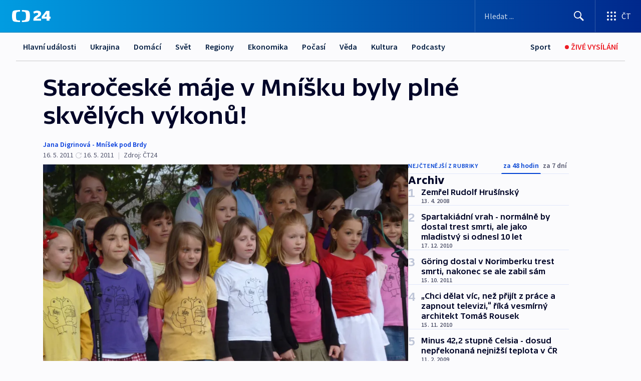

--- FILE ---
content_type: text/html; charset=utf-8
request_url: https://ct24.ceskatelevize.cz/clanek/archiv/staroceske-maje-v-mnisku-byly-plne-skvelych-vykonu-231975
body_size: 60767
content:
<!DOCTYPE html><html lang="cs" data-sentry-element="Html" data-sentry-component="MyDocument" data-sentry-source-file="_document.tsx"><head data-sentry-element="Head" data-sentry-source-file="_document.tsx"><meta charSet="utf-8"/><meta content="initial-scale=1.0, width=device-width" name="viewport" data-sentry-element="meta" data-sentry-source-file="_app.tsx"/><meta name="publisher" content="ČT24, Česká televize" data-sentry-element="meta" data-sentry-source-file="_app.tsx"/><meta name="language" content="cs" data-sentry-element="meta" data-sentry-source-file="_app.tsx"/><meta name="theme-color" content="#ffffff" data-sentry-element="meta" data-sentry-source-file="_app.tsx"/><link rel="icon" href="/static/favicon.ico" sizes="any"/><link rel="icon" type="image/svg+xml" href="/static/favicon.svg"/><link rel="icon" type="image/png" href="/static/favicon.png"/><link rel="apple-touch-icon" href="/static/apple-touch-icon.png"/><link rel="manifest" href="/static/manifest.json"/><link rel="canonical" href="https://ct24.ceskatelevize.cz/clanek/archiv/staroceske-maje-v-mnisku-byly-plne-skvelych-vykonu-231975"/><link rel="stylesheet" href="https://ctfs.ceskatelevize.cz/static/scripts/cmp/v2.1/orestbida/brands/ct24-light.css"/><title>Staročeské máje v Mníšku byly plné skvělých výkonů! — ČT24 — Česká televize</title><meta name="description" content="Během sobotního odpoledne se na mníšeckém náměstí představily na Staročeských májích děti z mateřských škol, pěvecký sbor ze základní školy, místní základní umělecká škola i hostující soubory. Výkony všech byly skvělé. Přihlížející se dobře bavili. Největší úspěch sklízely místní děti. Ve svátečním průvodu přišlo na náměstí více než 400 přihlížejících rodičů, prarodičů, známých i přátel."/><meta name="robots" content="index, follow"/><meta name="author" content="Jana Digrinová - Mníšek pod Brdy"/><meta property="og:title" content="Staročeské máje v Mníšku byly plné skvělých výkonů!"/><meta property="og:description" content="Během sobotního odpoledne se na mníšeckém náměstí představily na Staročeských májích děti z mateřských škol, pěvecký sbor ze základní školy, místní základní umělecká škola i hostující soubory. Výkony všech byly skvělé. Přihlížející se dobře bavili. Největší úspěch sklízely místní děti. Ve svátečním průvodu přišlo na náměstí více než 400 přihlížejících rodičů, prarodičů, známých i přátel."/><meta property="og:image" content="https://fs2-ct24.ceskatelevize.cz/image/[base64].jpg?width=1280"/><meta property="og:type" content="article"/><script type="application/ld+json">{"@context":"https://schema.org","@type":"Article","headline":"Staročeské máje v Mníšku byly plné skvělých výkonů!","description":"Během sobotního odpoledne se na mníšeckém náměstí představily na Staročeských májích děti z mateřských škol, pěvecký sbor ze základní školy, místní základní umělecká škola i hostující soubory. Výkony všech byly skvělé. Přihlížející se dobře bavili. Největší úspěch sklízely místní děti. Ve svátečním průvodu přišlo na náměstí více než 400 přihlížejících rodičů, prarodičů, známých i přátel.","datePublished":"2011-05-16T13:05:00+02:00","dateModified":"2011-05-16T11:05:00+02:00","author":[{"@type":"Person","name":"Jana Digrinová - Mníšek pod Brdy"}],"publisher":{"@type":"Organization","name":"ČT24 - Česká televize","logo":{"@type":"ImageObject","url":"https://ctfs.ceskatelevize.cz/static/channels/ct24.svg"}},"image":["https://fs2-ct24.ceskatelevize.cz/image/[base64].jpg?width=1024",{"@type":"ImageObject","url":"https://fs2-ct24.ceskatelevize.cz/image/[base64].jpg?width=1024","caption":"Máje v Mníšku pod Brdy - pěvecký sbor Základní školy v Mníšku","creditText":"Zdroj: ČT24, Jana Digrinová"}],"mainEntityOfPage":{"@type":"WebPage","@id":"https://ct24.ceskatelevize.cz/clanek/archiv/staroceske-maje-v-mnisku-byly-plne-skvelych-vykonu-231975"},"keywords":"Archiv, ČT24"}</script><meta name="next-head-count" content="21"/><script id="google-tag-manager" nonce="MmRlY2Y2MzMtZWFiNi00OGE5LTgzNzMtZGUyYzMxYWFlNWYz" data-sentry-element="Script" data-sentry-source-file="_document.tsx" data-nscript="beforeInteractive">
                        var dataLayer = dataLayer || [];dataLayer.push({
                            "page": { "section": "24" },
                            "app": {"version": "1.74.4", "platform": "Web"}
                        });

                        (function(w,d,s,l,i){w[l]=w[l]||[];w[l].push({'gtm.start':
                        new Date().getTime(),event:'gtm.js'});var f=d.getElementsByTagName(s)[0],
                        j=d.createElement(s),dl=l!='dataLayer'?'&l='+l:'';j.async=true;j.src=
                        'https://www.googletagmanager.com/gtm.js?id='+i+dl;var n=d.querySelector('[nonce]');
                        n&&j.setAttribute('nonce',n.nonce||n.getAttribute('nonce'));f.parentNode.insertBefore(j,f);
                        })(window,document,'script','dataLayer','GTM-WR543Z2');
                  </script><link nonce="MmRlY2Y2MzMtZWFiNi00OGE5LTgzNzMtZGUyYzMxYWFlNWYz" rel="preload" href="/_next/static/css/ff84497c6c67c161.css" as="style"/><link nonce="MmRlY2Y2MzMtZWFiNi00OGE5LTgzNzMtZGUyYzMxYWFlNWYz" rel="stylesheet" href="/_next/static/css/ff84497c6c67c161.css" data-n-g=""/><link nonce="MmRlY2Y2MzMtZWFiNi00OGE5LTgzNzMtZGUyYzMxYWFlNWYz" rel="preload" href="/_next/static/css/cf23267297961e52.css" as="style"/><link nonce="MmRlY2Y2MzMtZWFiNi00OGE5LTgzNzMtZGUyYzMxYWFlNWYz" rel="stylesheet" href="/_next/static/css/cf23267297961e52.css" data-n-p=""/><link nonce="MmRlY2Y2MzMtZWFiNi00OGE5LTgzNzMtZGUyYzMxYWFlNWYz" rel="preload" href="/_next/static/css/5563bf4ae16bff67.css" as="style"/><link nonce="MmRlY2Y2MzMtZWFiNi00OGE5LTgzNzMtZGUyYzMxYWFlNWYz" rel="stylesheet" href="/_next/static/css/5563bf4ae16bff67.css" data-n-p=""/><noscript data-n-css="MmRlY2Y2MzMtZWFiNi00OGE5LTgzNzMtZGUyYzMxYWFlNWYz"></noscript><script defer="" nonce="MmRlY2Y2MzMtZWFiNi00OGE5LTgzNzMtZGUyYzMxYWFlNWYz" nomodule="" src="/_next/static/chunks/polyfills-42372ed130431b0a.js"></script><script src="/_next/static/chunks/webpack-499fab30b8e9b614.js" nonce="MmRlY2Y2MzMtZWFiNi00OGE5LTgzNzMtZGUyYzMxYWFlNWYz" defer=""></script><script src="/_next/static/chunks/framework-df2fc3d29a08040c.js" nonce="MmRlY2Y2MzMtZWFiNi00OGE5LTgzNzMtZGUyYzMxYWFlNWYz" defer=""></script><script src="/_next/static/chunks/main-a923b3509ccdae0b.js" nonce="MmRlY2Y2MzMtZWFiNi00OGE5LTgzNzMtZGUyYzMxYWFlNWYz" defer=""></script><script src="/_next/static/chunks/pages/_app-c2a4bd723eaa6e88.js" nonce="MmRlY2Y2MzMtZWFiNi00OGE5LTgzNzMtZGUyYzMxYWFlNWYz" defer=""></script><script src="/_next/static/chunks/2852872c-095e82de10fae69e.js" nonce="MmRlY2Y2MzMtZWFiNi00OGE5LTgzNzMtZGUyYzMxYWFlNWYz" defer=""></script><script src="/_next/static/chunks/75fc9c18-c433d48982ca9a30.js" nonce="MmRlY2Y2MzMtZWFiNi00OGE5LTgzNzMtZGUyYzMxYWFlNWYz" defer=""></script><script src="/_next/static/chunks/86-353db38eb9faeaaf.js" nonce="MmRlY2Y2MzMtZWFiNi00OGE5LTgzNzMtZGUyYzMxYWFlNWYz" defer=""></script><script src="/_next/static/chunks/7402-4bd48e3805c30e21.js" nonce="MmRlY2Y2MzMtZWFiNi00OGE5LTgzNzMtZGUyYzMxYWFlNWYz" defer=""></script><script src="/_next/static/chunks/5282-75d042eb512bfebd.js" nonce="MmRlY2Y2MzMtZWFiNi00OGE5LTgzNzMtZGUyYzMxYWFlNWYz" defer=""></script><script src="/_next/static/chunks/1717-e987c59798af39f8.js" nonce="MmRlY2Y2MzMtZWFiNi00OGE5LTgzNzMtZGUyYzMxYWFlNWYz" defer=""></script><script src="/_next/static/chunks/3362-6562fde6b73869c6.js" nonce="MmRlY2Y2MzMtZWFiNi00OGE5LTgzNzMtZGUyYzMxYWFlNWYz" defer=""></script><script src="/_next/static/chunks/7444-e60ad12959b52b0e.js" nonce="MmRlY2Y2MzMtZWFiNi00OGE5LTgzNzMtZGUyYzMxYWFlNWYz" defer=""></script><script src="/_next/static/chunks/3028-230b156353cc7673.js" nonce="MmRlY2Y2MzMtZWFiNi00OGE5LTgzNzMtZGUyYzMxYWFlNWYz" defer=""></script><script src="/_next/static/chunks/4035-8e9f8e7f61c25e84.js" nonce="MmRlY2Y2MzMtZWFiNi00OGE5LTgzNzMtZGUyYzMxYWFlNWYz" defer=""></script><script src="/_next/static/chunks/2990-c4a5924cbbc9537c.js" nonce="MmRlY2Y2MzMtZWFiNi00OGE5LTgzNzMtZGUyYzMxYWFlNWYz" defer=""></script><script src="/_next/static/chunks/pages/article/%5B...slug%5D-afd7053a204357b7.js" nonce="MmRlY2Y2MzMtZWFiNi00OGE5LTgzNzMtZGUyYzMxYWFlNWYz" defer=""></script><script src="/_next/static/OpyWYP0HGrmu6p2c-_9AV/_buildManifest.js" nonce="MmRlY2Y2MzMtZWFiNi00OGE5LTgzNzMtZGUyYzMxYWFlNWYz" defer=""></script><script src="/_next/static/OpyWYP0HGrmu6p2c-_9AV/_ssgManifest.js" nonce="MmRlY2Y2MzMtZWFiNi00OGE5LTgzNzMtZGUyYzMxYWFlNWYz" defer=""></script><style nonce="MmRlY2Y2MzMtZWFiNi00OGE5LTgzNzMtZGUyYzMxYWFlNWYz">.ctg-header__wrapper {
  width: 100%;
  content: a;
  box-sizing: border-box;
  background-color: #fff;
}
.ctg-header__document-disable-scroll-local {}
@media screen and (max-width: 767px) {
  .ctg-header__document-disable-scroll-local {
    overflow: hidden !important;
    touch-action: none;
    overscroll-behavior: none;
    -webkit-overflow-scrolling: none;
  }
}
  .ctg-header__body-disable-scroll-local {  }
@media screen and (max-width: 767px) {
  .ctg-header__body-disable-scroll-local {
    overflow: hidden !important;
    touch-action: none;
    overscroll-behavior: none;
    -webkit-overflow-scrolling: none;
  }
}
  .ctg-header__document-disable-scroll-global {  }
@media screen and (max-width: 427px) {
  .ctg-header__document-disable-scroll-global {
    overflow: hidden !important;
    touch-action: none;
    overscroll-behavior: none;
    -webkit-overflow-scrolling: none;
  }
}
  .ctg-header__body-disable-scroll-global {  }
@media screen and (max-width: 427px) {
  .ctg-header__body-disable-scroll-global {
    overflow: hidden !important;
    touch-action: none;
    overscroll-behavior: none;
    -webkit-overflow-scrolling: none;
  }
}
  .ctg-header__document-disable-scroll-local-d2 {  }
@media screen and (max-width: 767px) {
  .ctg-header__document-disable-scroll-local-d2 {
    padding-right: 0px !important;
  }
}
  .ctg-header__document-disable-scroll-global-d4 {  }
@media screen and (max-width: 427px) {
  .ctg-header__document-disable-scroll-global-d4 {
    padding-right: 0px !important;
  }
}
  .ctg-header__inset-focus-visible {  }
  .ctg-header__context-menu-item-disabled {  }
  .ctg-header__context-menu-item.ctg-header__context-menu-item-disabled .ctg-header__context-menu-item-link, .ctg-header__context-menu-item.ctg-header__context-menu-item-disabled .ctg-header__context-menu-item-link:hover {
    cursor: auto;
  }
  .ctg-header__context-menu-item-active {  }
  .ctg-header__context-menu-item.ctg-header__context-menu-item-active .ctg-header__context-menu-item-link {
    cursor: default;
    font-family: SourceSansPro, sans-serif;
    font-weight: 600;
  }
  .ctg-header__context-menu-item-link {
    display: flex;
    padding: 9px 26px 9px;
    font-size: 1rem;
    align-items: center;
    font-family: SourceSansPro, sans-serif;
    line-height: 1.375rem;
    letter-spacing: 0;
    vertical-align: sub;
  }
  .ctg-header__context-menu-item:not(.ctg-header__context-menu-item-disabled) .ctg-header__context-menu-item-link:hover {  }
  .ctg-header__context-menu-item-link:hover {
    text-decoration: none;
  }
  .ctg-header__profile-name {  }
  .ctg-header__profile-name + ul li:first-child .ctg-header__context-menu-item-link {
    padding: 0 24px 9px;
  }
  .ctg-header__profile-name + ul li:first-child .ctg-header__context-menu-item-link:hover {
    text-decoration: underline;
    background-color: #fff;
  }
  .ctg-header__context-menu-item-link-is-not {  }
  .ctg-header__context-menu-item-link.ctg-header__context-menu-item-link-is-not {
    outline: none;
  }
  .ctg-header__context-menu-item-link.ctg-header__context-menu-item-link-is-not.focus-visible {
    box-shadow: 0px 0px 0px 2px #60a0ff;
  }
  .ctg-header__context-menu-item {
    color: #393939;
    width: 100%;
    padding: 0;
    max-width: 100%;
    list-style: none;
  }
  .ctg-header__context-menu-item > span {
    display: flex;
    align-items: center;
  }
  .ctg-header__context-menu-item > span > svg {
    fill: currentColor;
    flex: 0 0 auto;
    width: 20px;
    height: 20px;
    margin: 0 8px 0 -28px;
  }
  .ctg-header__context-menu-icon {
    width: 20px;
    display: flex;
    align-items: center;
    margin-right: 18px;
  }
  .ctg-header__context-menu-item-disabled-d0 {  }
  .ctg-header__context-menu-item.ctg-header__context-menu-item-disabled-d0 .ctg-header__context-menu-item-link, .ctg-header__context-menu-item.ctg-header__context-menu-item-disabled-d0 .ctg-header__context-menu-item-link:hover {
    background-color: transparent;
    color: #8d8d8d;
  }
  .ctg-header__context-menu-item-active-d1 {  }
  .ctg-header__context-menu-item.ctg-header__context-menu-item-active-d1 .ctg-header__context-menu-item-link {
    color: #000000;
  }
  .ctg-header__context-menu-item-link-d2 {
    color: #041e42;
  }
  .ctg-header__context-menu-item:not(.ctg-header__context-menu-item-disabled) .ctg-header__context-menu-item-link-d2:hover {
    color: #000000;
    background-color: #f4f4f4;
  }
  .ctg-header__context-menu-item-disabled-d3 {  }
  .ctg-header__context-menu-item.ctg-header__context-menu-item-disabled-d3 .ctg-header__context-menu-item-link, .ctg-header__context-menu-item.ctg-header__context-menu-item-disabled-d3 .ctg-header__context-menu-item-link:hover {
    background-color: transparent;
    color: #8d8d8d;
  }
  .ctg-header__context-menu-item-active-d4 {  }
  .ctg-header__context-menu-item.ctg-header__context-menu-item-active-d4 .ctg-header__context-menu-item-link {
    color: #000000;
  }
  .ctg-header__context-menu-item-link-d5 {
    color: #041e42;
  }
  .ctg-header__context-menu-item:not(.ctg-header__context-menu-item-disabled) .ctg-header__context-menu-item-link-d5:hover {
    color: #000000;
    background-color: #f4f4f4;
  }
  .ctg-header__context-menu-item-disabled-d6 {  }
  .ctg-header__context-menu-item.ctg-header__context-menu-item-disabled-d6 .ctg-header__context-menu-item-link, .ctg-header__context-menu-item.ctg-header__context-menu-item-disabled-d6 .ctg-header__context-menu-item-link:hover {
    background-color: transparent;
    color: #8d8d8d;
  }
  .ctg-header__context-menu-item-active-d7 {  }
  .ctg-header__context-menu-item.ctg-header__context-menu-item-active-d7 .ctg-header__context-menu-item-link {
    color: #000000;
  }
  .ctg-header__context-menu-item-link-d8 {
    color: #041e42;
  }
  .ctg-header__context-menu-item:not(.ctg-header__context-menu-item-disabled) .ctg-header__context-menu-item-link-d8:hover {
    color: #000000;
    background-color: #f4f4f4;
  }
  .ctg-header__context-menu-item-disabled-d9 {  }
  .ctg-header__context-menu-item.ctg-header__context-menu-item-disabled-d9 .ctg-header__context-menu-item-link, .ctg-header__context-menu-item.ctg-header__context-menu-item-disabled-d9 .ctg-header__context-menu-item-link:hover {
    background-color: transparent;
    color: #8d8d8d;
  }
  .ctg-header__context-menu-item-active-d10 {  }
  .ctg-header__context-menu-item.ctg-header__context-menu-item-active-d10 .ctg-header__context-menu-item-link {
    color: #000000;
  }
  .ctg-header__context-menu-item-link-d11 {
    color: #041e42;
  }
  .ctg-header__context-menu-item:not(.ctg-header__context-menu-item-disabled) .ctg-header__context-menu-item-link-d11:hover {
    color: #000000;
    background-color: #f4f4f4;
  }
  .ctg-header__context-menu-item-disabled-d12 {  }
  .ctg-header__context-menu-item.ctg-header__context-menu-item-disabled-d12 .ctg-header__context-menu-item-link, .ctg-header__context-menu-item.ctg-header__context-menu-item-disabled-d12 .ctg-header__context-menu-item-link:hover {
    background-color: transparent;
    color: #8d8d8d;
  }
  .ctg-header__context-menu-item-active-d13 {  }
  .ctg-header__context-menu-item.ctg-header__context-menu-item-active-d13 .ctg-header__context-menu-item-link {
    color: #000000;
  }
  .ctg-header__context-menu-item-link-d14 {
    color: #041e42;
  }
  .ctg-header__context-menu-item:not(.ctg-header__context-menu-item-disabled) .ctg-header__context-menu-item-link-d14:hover {
    color: #000000;
    background-color: #f4f4f4;
  }
  .ctg-header__context-menu-item-disabled-d15 {  }
  .ctg-header__context-menu-item.ctg-header__context-menu-item-disabled-d15 .ctg-header__context-menu-item-link, .ctg-header__context-menu-item.ctg-header__context-menu-item-disabled-d15 .ctg-header__context-menu-item-link:hover {
    background-color: transparent;
    color: #8d8d8d;
  }
  .ctg-header__context-menu-item-active-d16 {  }
  .ctg-header__context-menu-item.ctg-header__context-menu-item-active-d16 .ctg-header__context-menu-item-link {
    color: #000000;
  }
  .ctg-header__context-menu-item-link-d17 {
    color: #041e42;
  }
  .ctg-header__context-menu-item:not(.ctg-header__context-menu-item-disabled) .ctg-header__context-menu-item-link-d17:hover {
    color: #000000;
    background-color: #f4f4f4;
  }
  .ctg-header__context-menu-item-disabled-d18 {  }
  .ctg-header__context-menu-item.ctg-header__context-menu-item-disabled-d18 .ctg-header__context-menu-item-link, .ctg-header__context-menu-item.ctg-header__context-menu-item-disabled-d18 .ctg-header__context-menu-item-link:hover {
    background-color: transparent;
    color: #8d8d8d;
  }
  .ctg-header__context-menu-item-active-d19 {  }
  .ctg-header__context-menu-item.ctg-header__context-menu-item-active-d19 .ctg-header__context-menu-item-link {
    color: #000000;
  }
  .ctg-header__context-menu-item-link-d20 {
    color: #041e42;
  }
  .ctg-header__context-menu-item:not(.ctg-header__context-menu-item-disabled) .ctg-header__context-menu-item-link-d20:hover {
    color: #000000;
    background-color: #f4f4f4;
  }
  .ctg-header__context-menu-item-disabled-d21 {  }
  .ctg-header__context-menu-item.ctg-header__context-menu-item-disabled-d21 .ctg-header__context-menu-item-link, .ctg-header__context-menu-item.ctg-header__context-menu-item-disabled-d21 .ctg-header__context-menu-item-link:hover {
    background-color: transparent;
    color: #8d8d8d;
  }
  .ctg-header__context-menu-item-active-d22 {  }
  .ctg-header__context-menu-item.ctg-header__context-menu-item-active-d22 .ctg-header__context-menu-item-link {
    color: #000000;
  }
  .ctg-header__context-menu-item-link-d23 {
    color: #041e42;
  }
  .ctg-header__context-menu-item:not(.ctg-header__context-menu-item-disabled) .ctg-header__context-menu-item-link-d23:hover {
    color: #000000;
    background-color: #f4f4f4;
  }
  .ctg-header__context-menu-item-disabled-d24 {  }
  .ctg-header__context-menu-item.ctg-header__context-menu-item-disabled-d24 .ctg-header__context-menu-item-link, .ctg-header__context-menu-item.ctg-header__context-menu-item-disabled-d24 .ctg-header__context-menu-item-link:hover {
    background-color: transparent;
    color: #8d8d8d;
  }
  .ctg-header__context-menu-item-active-d25 {  }
  .ctg-header__context-menu-item.ctg-header__context-menu-item-active-d25 .ctg-header__context-menu-item-link {
    color: #000000;
  }
  .ctg-header__context-menu-item-link-d26 {
    color: #041e42;
  }
  .ctg-header__context-menu-item:not(.ctg-header__context-menu-item-disabled) .ctg-header__context-menu-item-link-d26:hover {
    color: #000000;
    background-color: #f4f4f4;
  }
  .ctg-header__context-menu-item-disabled-d27 {  }
  .ctg-header__context-menu-item.ctg-header__context-menu-item-disabled-d27 .ctg-header__context-menu-item-link, .ctg-header__context-menu-item.ctg-header__context-menu-item-disabled-d27 .ctg-header__context-menu-item-link:hover {
    background-color: transparent;
    color: #8d8d8d;
  }
  .ctg-header__context-menu-item-active-d28 {  }
  .ctg-header__context-menu-item.ctg-header__context-menu-item-active-d28 .ctg-header__context-menu-item-link {
    color: #000000;
  }
  .ctg-header__context-menu-item-link-d29 {
    color: #041e42;
  }
  .ctg-header__context-menu-item:not(.ctg-header__context-menu-item-disabled) .ctg-header__context-menu-item-link-d29:hover {
    color: #000000;
    background-color: #f4f4f4;
  }
  .ctg-header__context-menu-item-disabled-d30 {  }
  .ctg-header__context-menu-item.ctg-header__context-menu-item-disabled-d30 .ctg-header__context-menu-item-link, .ctg-header__context-menu-item.ctg-header__context-menu-item-disabled-d30 .ctg-header__context-menu-item-link:hover {
    background-color: transparent;
    color: #8d8d8d;
  }
  .ctg-header__context-menu-item-active-d31 {  }
  .ctg-header__context-menu-item.ctg-header__context-menu-item-active-d31 .ctg-header__context-menu-item-link {
    color: #000000;
  }
  .ctg-header__context-menu-item-link-d32 {
    color: #041e42;
  }
  .ctg-header__context-menu-item:not(.ctg-header__context-menu-item-disabled) .ctg-header__context-menu-item-link-d32:hover {
    color: #000000;
    background-color: #f4f4f4;
  }
  .ctg-header__context-menu-item-disabled-d33 {  }
  .ctg-header__context-menu-item.ctg-header__context-menu-item-disabled-d33 .ctg-header__context-menu-item-link, .ctg-header__context-menu-item.ctg-header__context-menu-item-disabled-d33 .ctg-header__context-menu-item-link:hover {
    background-color: transparent;
    color: #8d8d8d;
  }
  .ctg-header__context-menu-item-active-d34 {  }
  .ctg-header__context-menu-item.ctg-header__context-menu-item-active-d34 .ctg-header__context-menu-item-link {
    color: #000000;
  }
  .ctg-header__context-menu-item-link-d35 {
    color: #041e42;
  }
  .ctg-header__context-menu-item:not(.ctg-header__context-menu-item-disabled) .ctg-header__context-menu-item-link-d35:hover {
    color: #000000;
    background-color: #f4f4f4;
  }
  .ctg-header__context-menu-item-disabled-d36 {  }
  .ctg-header__context-menu-item.ctg-header__context-menu-item-disabled-d36 .ctg-header__context-menu-item-link, .ctg-header__context-menu-item.ctg-header__context-menu-item-disabled-d36 .ctg-header__context-menu-item-link:hover {
    background-color: transparent;
    color: #8d8d8d;
  }
  .ctg-header__context-menu-item-active-d37 {  }
  .ctg-header__context-menu-item.ctg-header__context-menu-item-active-d37 .ctg-header__context-menu-item-link {
    color: #000000;
  }
  .ctg-header__context-menu-item-link-d38 {
    color: #041e42;
  }
  .ctg-header__context-menu-item:not(.ctg-header__context-menu-item-disabled) .ctg-header__context-menu-item-link-d38:hover {
    color: #000000;
    background-color: #f4f4f4;
  }
  .ctg-header__local-menu-mobile-nav {
    width: 100%;
    display: none;
    position: relative;
    box-shadow: 0px 1px 3px rgba(0, 0, 0, 0.2), 0px 12px 24px -8px rgba(0, 0, 0, 0.15);
    margin-left: auto;
    background-color: #fff;
  }
  .ctg-header__local-menu-mobile-nav .ctg-header__context-menu {
    width: 100%;
    padding: 16px 0;
    box-shadow: none;
    background-color: transparent;
  }
  .ctg-header__local-menu-mobile-nav .ctg-header__context-menu li.ctg-header__context-menu-item-active > a, .ctg-header__local-menu-mobile-nav .ctg-header__context-menu li.ctg-header__context-menu-item-active > span, .ctg-header__local-menu-mobile-nav .ctg-header__context-menu li > a:hover {
    color: #041e42;
  }
  .ctg-header__local-menu-mobile-nav .ctg-header__context-menu li:not(.ctg-header__context-menu-item-disabled) > a:hover, .ctg-header__local-menu-mobile-nav .ctg-header__context-menu li:not(.ctg-header__context-menu-item-disabled) > span.ctg-header__local-menu-mobile-nav .ctg-header__context-menu li:not(.ctg-header__context-menu-item-disabled):hover {
    background-color: #f4f4f4;
  }
  .ctg-header__local-menu-mobile-nav-visible {
    display: block;
  }
  .ctg-header__local-menu-mobile-nav-wrapper {
    top: 105px;
    left: 0;
    width: 100%;
    height: calc(100% - 105px);
    padding: 0;
    z-index: 101;
    overflow: auto;
    position: fixed;
    visibility: hidden;
    background-color: rgba(0, 0, 0, .3);
  }
  .ctg-header__local-menu-mobile-nav-wrapper-visible {
    visibility: visible;
  }
  .ctg-header__local-menu-mobile-button-wrapper {
    color: inherit;
    display: flex;
    align-items: center;
  }
  .ctg-header__local-menu-mobile-button-wrapper > button {
    color: inherit;
    display: flex;
    padding: 10px 16px;
    align-items: center;
  }
  .ctg-header__local-menu-mobile-button > svg {
    color: inherit;
    width: 24px;
    height: 24px;
    margin-right: 4px;
  }
  .ctg-header__local-menu-mobile-button > span {
    color: inherit;
    font-size: 1rem;
    font-family: SourceSansPro, sans-serif;
    line-height: 1;
  }
  .ctg-header__inset-focus-visible {  }
  .ctg-header__hotlink-nav-list-item {
    position: relative;
  }
@media (max-width: 767px) {
  .ctg-header__hotlink-nav-list-item {
    border-left: 1px solid rgba(0, 0, 0, 0.2);
  }
}
  .ctg-header__hotlink-nav-list-item > a, .ctg-header__hotlink-nav-list-item > button, .ctg-header__hotlink-nav-list-item > span {
    height: 100%;
    margin: 0;
    display: flex;
    position: relative;
    font-size: 16px;
    box-sizing: border-box;
    transition: backgroundColor 150ms, borderColor 150ms,color 150ms;
    align-items: center;
    font-family: SourceSansPro, sans-serif;
    font-weight: 600;
    line-height: 1.314rem;
    padding-top: 5px;
    white-space: nowrap;
    padding-left: 14px;
    padding-right: 14px;
    letter-spacing: normal;
    padding-bottom: 5px;
    justify-content: center;
    text-decoration: none;
  }
  .ctg-header__hotlink-nav-list-item > span {
    cursor: default;
  }
  .ctg-header__hotlink-nav-list-item > a svg, .ctg-header__hotlink-nav-list-item > button svg, .ctg-header__hotlink-nav-list-item > span svg {
    margin-right: 4px;
  }
  .ctg-header__hotlink-nav-list-item-active.ctg-header__hotlink-nav-list-item > a svg, .ctg-header__hotlink-nav-list-item-active.ctg-header__hotlink-nav-list-item > button svg, .ctg-header__hotlink-nav-list-item-active.ctg-header__hotlink-nav-list-item > span svg {  }
  .ctg-header__hotlink-nav-list-item-active.ctg-header__hotlink-nav-list-item > a, .ctg-header__hotlink-nav-list-item-active.ctg-header__hotlink-nav-list-item > button, .ctg-header__hotlink-nav-list-item-active.ctg-header__hotlink-nav-list-item > span {  }
@media (hover: hover) {
  .ctg-header__hotlink-nav-list-item > a, .ctg-header__hotlink-nav-list-item > button, .ctg-header__hotlink-nav-list-item > span {  }
  .ctg-header__hotlink-nav-list-item > a:hover svg, .ctg-header__hotlink-nav-list-item > button:hover svg, .ctg-header__hotlink-nav-list-item > span:hover svg {  }
  .ctg-header__hotlink-nav-list-item > a:hover, .ctg-header__hotlink-nav-list-item > button:hover, .ctg-header__hotlink-nav-list-item > span:hover {
    text-decoration: none;
  }
}
  .ctg-header__hotlink-nav-list-item-active {  }
  .ctg-header__hotlink-nav-list-item-active:before {
    left: 50%;
    width: 0;
    bottom: -6px;
    height: 0;
    content: "";
    position: absolute;
    border-left: 6px solid transparent;
    margin-left: -6px;
    border-right: 6px solid transparent;
  }
  .ctg-header__hotlink-nav-list-item-d0 {  }
  .ctg-header__hotlink-nav-list-item-d0 > a, .ctg-header__hotlink-nav-list-item-d0 > button, .ctg-header__hotlink-nav-list-item-d0 > span {
    background-color: transparent;
    color: #041e42;
  }
  .ctg-header__hotlink-nav-list-item-d0 > a svg, .ctg-header__hotlink-nav-list-item-d0 > button svg, .ctg-header__hotlink-nav-list-item-d0 > span svg {
    color: inherit;
  }
  .ctg-header__hotlink-nav-list-item-active.ctg-header__hotlink-nav-list-item-d0 > a svg, .ctg-header__hotlink-nav-list-item-active.ctg-header__hotlink-nav-list-item-d0 > button svg, .ctg-header__hotlink-nav-list-item-active.ctg-header__hotlink-nav-list-item-d0 > span svg {
    color: inherit;
  }
  .ctg-header__hotlink-nav-list-item-active.ctg-header__hotlink-nav-list-item-d0 > a, .ctg-header__hotlink-nav-list-item-active.ctg-header__hotlink-nav-list-item-d0 > button, .ctg-header__hotlink-nav-list-item-active.ctg-header__hotlink-nav-list-item-d0 > span {
    background-color: #041e42;
    color: #fff;
    border-color: #041e42;
  }
@media (hover: hover) {
  .ctg-header__hotlink-nav-list-item-d0 > a, .ctg-header__hotlink-nav-list-item-d0 > button, .ctg-header__hotlink-nav-list-item-d0 > span {  }
  .ctg-header__hotlink-nav-list-item-d0 > a:hover svg, .ctg-header__hotlink-nav-list-item-d0 > button:hover svg, .ctg-header__hotlink-nav-list-item-d0 > span:hover svg {
    color: inherit;
  }
  .ctg-header__hotlink-nav-list-item-d0 > a:hover, .ctg-header__hotlink-nav-list-item-d0 > button:hover, .ctg-header__hotlink-nav-list-item-d0 > span:hover {
    background-color: #041e42;
    color: #fff;
    border-color: #041e42;
  }
}
  .ctg-header__hotlink-nav-list-item-active-d2 {  }
  .ctg-header__hotlink-nav-list-item-active-d2:before {
    border-top: 6px solid #041e42;
  }
  .ctg-header__hotlink-nav-list-item-d3 {  }
  .ctg-header__hotlink-nav-list-item-d3 > a, .ctg-header__hotlink-nav-list-item-d3 > button, .ctg-header__hotlink-nav-list-item-d3 > span {
    background-color: transparent;
    color: #041e42;
  }
  .ctg-header__hotlink-nav-list-item-d3 > a svg, .ctg-header__hotlink-nav-list-item-d3 > button svg, .ctg-header__hotlink-nav-list-item-d3 > span svg {
    color: inherit;
  }
  .ctg-header__hotlink-nav-list-item-active.ctg-header__hotlink-nav-list-item-d3 > a svg, .ctg-header__hotlink-nav-list-item-active.ctg-header__hotlink-nav-list-item-d3 > button svg, .ctg-header__hotlink-nav-list-item-active.ctg-header__hotlink-nav-list-item-d3 > span svg {
    color: inherit;
  }
  .ctg-header__hotlink-nav-list-item-active.ctg-header__hotlink-nav-list-item-d3 > a, .ctg-header__hotlink-nav-list-item-active.ctg-header__hotlink-nav-list-item-d3 > button, .ctg-header__hotlink-nav-list-item-active.ctg-header__hotlink-nav-list-item-d3 > span {
    background-color: #041e42;
    color: #fff;
    border-color: #041e42;
  }
@media (hover: hover) {
  .ctg-header__hotlink-nav-list-item-d3 > a, .ctg-header__hotlink-nav-list-item-d3 > button, .ctg-header__hotlink-nav-list-item-d3 > span {  }
  .ctg-header__hotlink-nav-list-item-d3 > a:hover svg, .ctg-header__hotlink-nav-list-item-d3 > button:hover svg, .ctg-header__hotlink-nav-list-item-d3 > span:hover svg {
    color: inherit;
  }
  .ctg-header__hotlink-nav-list-item-d3 > a:hover, .ctg-header__hotlink-nav-list-item-d3 > button:hover, .ctg-header__hotlink-nav-list-item-d3 > span:hover {
    background-color: #041e42;
    color: #fff;
    border-color: #041e42;
  }
}
  .ctg-header__hotlink-nav-list-item-active-d5 {  }
  .ctg-header__hotlink-nav-list-item-active-d5:before {
    border-top: 6px solid #041e42;
  }
  .ctg-header__hotlink-nav-list {
    height: 100%;
    margin: 0;
    display: flex;
    padding: 0;
    position: relative;
    list-style-type: none;
  }
  .ctg-header__hotlink-nav-button-container {
    position: relative;
  }
  .ctg-header__local-menu-nav-list-item {
    position: relative;
    max-width: 235px;
  }
  .ctg-header__local-menu-nav-list-item > a, .ctg-header__local-menu-nav-list-item > button, .ctg-header__local-menu-nav-list-item > span {
    color: #041e42;
    height: 57px;
    margin: 0;
    display: block;
    padding: 0 14px;
    overflow: hidden;
    position: relative;
    font-size: 1rem;
    box-sizing: border-box;
    transition: background-color 150ms, border-color 150ms,color 150ms;
    font-family: SourceSansPro, sans-serif;
    font-weight: 600;
    line-height: 57px;
    white-space: nowrap;
    text-overflow: ellipsis;
    letter-spacing: normal;
    text-decoration: none;
  }
  .ctg-header__local-menu-nav-list-item > span {
    cursor: default;
  }
  .ctg-header__local-menu-nav-list-item a {
    text-decoration: none;
  }
  .ctg-header__local-menu-nav-list-item-active.ctg-header__local-menu-nav-list-item > a, .ctg-header__local-menu-nav-list-item > a:hover, .ctg-header__local-menu-nav-list-item-active.ctg-header__local-menu-nav-list-item > button, .ctg-header__local-menu-nav-list-item > button:hover, .ctg-header__local-menu-nav-list-item-active.ctg-header__local-menu-nav-list-item > span, .ctg-header__local-menu-nav-list-item > span:hover {
    color: #fff;
    border-color: #041e42;
    text-decoration: none;
    background-color: #041e42;
  }
  .ctg-header__local-menu-nav-list-item-active:before {
    left: 50%;
    width: 0;
    bottom: -6px;
    height: 0;
    content: "";
    position: absolute;
    border-top: 6px solid #041e42;
    border-left: 6px solid transparent;
    margin-left: -6px;
    border-right: 6px solid transparent;
  }
  .ctg-header__local-menu-nav.ctg-header__local-menu-nav-gradient {
    mask-size: auto;
    mask-image: linear-gradient( to right, black calc(100% - 150px), transparent calc(100% - 100px));
    mask-repeat: no-repeat, no-repeat;
    mask-position: 0 0, 100% 0;
    -webkit-mask-size: auto;
    -webkit-mask-image: linear-gradient( to right, black calc(100% - 150px), transparent calc(100% - 100px));
    -webkit-mask-repeat: no-repeat, no-repeat;
    -webkit-mask-position: 0 0, 100% 0;
  }
  .ctg-header__local-menu-nav-list {
    width: fit-content;
    margin: 0;
    display: flex;
    padding: 0;
    position: relative;
    list-style-type: none;
  }
  .ctg-header__local-menu-nav-button-container {
    position: relative;
  }
  .ctg-header__local-menu-nav-button-container .ctg-header__context-menu {
    left: -30px;
  }
  .ctg-header__local-menu-nav-button:before {
    left: 50%;
    bottom: -6px;
    height: 0;
    content: "";
    display: block;
    opacity: 0;
    z-index: 2;
    position: absolute;
    transform: translateX(-50%);
    border-top: 6px solid #041e42;
    transition: opacity .150ms ease;
    border-left: 6px solid transparent;
    border-right: 6px solid transparent;
    pointer-events: none;
  }
  .ctg-header__local-menu-nav-button:hover {
    cursor: pointer;
  }
  .ctg-header__local-menu-nav-button-active {
    color: #fff !important;
    background-color: #041e42;
  }
  .ctg-header__local-menu-nav-button-active:before {
    opacity: 1;
  }
  .ctg-header__local-menu-nav-button-active.dark {
    color: #041e42 !important;
    background-color: #fff !important;
  }
  .ctg-header__local-menu-nav-button-active.dark:before {
    border-top: 6px solid #fff;
  }
  .ctg-header__local-menu-wrapper {
    position: relative;
  }
@media screen and (min-width: 768px) {
  .ctg-header__local-menu-wrapper {
    margin: 0 auto;
    padding: 0 24px;
    max-width: 1168px;
  }
}
  .ctg-header__local-menu {
    height: 49px;
    display: grid;
    z-index: 1;
    position: relative;
    box-sizing: border-box;
    align-items: center;
    border-bottom: 1px solid rgba(0, 0, 0, 0.2);
    justify-content: stretch;
    grid-template-columns: 1fr min-content min-content;
  }
@media screen and (min-width: 768px) {
  .ctg-header__local-menu {
    height: 57px;
    max-width: 100%;
    grid-template-rows: 57px;
    grid-template-columns: minmax(0, 100%) min-content min-content;
  }
  .ctg-header__local-menu.secondaryMenu {
    height: auto;
  }
}
  .ctg-header__local-menu.hideBottomLine {
    height: 48px;
    border-bottom: 0;
  }
@media screen and (min-width: 768px) {
  .ctg-header__local-menu.hideBottomLine {
    height: 56px;
    grid-template-rows: 56px;
  }
}
  .ctg-header__local-menu-secondary-wrapper {
    width: 100%;
  }
  .ctg-header__local-nav-wrapper {
    display: none;
  }
@media screen and (min-width: 768px) {
  .ctg-header__local-nav-wrapper {
    display: block;
    position: relative;
  }
}
  .ctg-header__hotlink-nav-wrapper {
    height: 100%;
    position: relative;
  }
@media screen and (min-width: 768px) {
  .ctg-header__hotlink-nav-wrapper {
    display: block;
    position: relative;
  }
}
  .ctg-header__local-menu-mobile-button-wrapper {
    height: 100%;
  }
@media screen and (min-width: 768px) {
  .ctg-header__local-menu-mobile-button-wrapper {
    display: none;
  }
}
  .ctg-header__local-menu-mobile-button-wrapper .ctg-header__local-menu-mobile-button {
    width: 100%;
    height: 100%;
  }
  .ctg-header__local-menu-mobile-button-wrapper .ctg-header__local-menu-mobile-button.ctg-header__local-menu-mobile-button-active {
    background-color: rgba(0, 0, 0, 0.04);
  }
@media (hover: hover) {
  .ctg-header__local-menu-mobile-button-wrapper .ctg-header__local-menu-mobile-button:hover {
    color: #fff;
    background-color: #041e42;
  }
  .inverted .ctg-header__local-menu-mobile-button-wrapper .ctg-header__local-menu-mobile-button:hover {
    color: #fff;
    background-color: transparent;
  }
}
  .ctg-header__header-dark .ctg-header__local-menu-nav-list-item > a, .ctg-header__header-dark .ctg-header__local-menu-nav-list-item > button, .ctg-header__header-dark .ctg-header__local-menu-nav-list-item > span {
    color: #fff;
  }
  .ctg-header__header-dark .ctg-header__local-menu-nav-list-item.ctg-header__local-menu-nav-list-item-active > a, .ctg-header__header-dark .ctg-header__local-menu-nav-list-item.ctg-header__local-menu-nav-list-item-active > button, .ctg-header__header-dark .ctg-header__local-menu-nav-list-item.ctg-header__local-menu-nav-list-item-active > span {
    color: #041e42;
    border-color: #fff;
    background-color: #fff;
  }
  .ctg-header__header-dark .ctg-header__local-menu-nav-list-item.ctg-header__local-menu-nav-list-item-active:before {
    border-top-color: #fff;
  }
  .ctg-header__header-dark .ctg-header__local-menu-nav-list-item > a:hover, .ctg-header__header-dark .ctg-header__local-menu-nav-list-item > button:hover, .ctg-header__header-dark .ctg-header__local-menu-nav-list-item > span:hover {
    color: #041e42;
    border-color: #fff;
    background-color: #fff;
  }
  .ctg-header__header-dark .ctg-header__hotlink-nav-list-item > a, .ctg-header__header-dark .ctg-header__hotlink-nav-list-item > button, .ctg-header__header-dark .ctg-header__hotlink-nav-list-item > span {
    color: #fff;
  }
@media screen and (max-width: 767px) {
  .ctg-header__header-dark .ctg-header__hotlink-nav-list-item {
    border-color: rgba(255, 255, 255, 0.2);;
  }
}
  .ctg-header__header-dark .ctg-header__hotlink-nav-list-item.ctg-header__hotlink-nav-list-item-active > a, .ctg-header__header-dark .ctg-header__hotlink-nav-list-item.ctg-header__hotlink-nav-list-item-active > button, .ctg-header__header-dark .ctg-header__hotlink-nav-list-item.ctg-header__hotlink-nav-list-item-active > span {
    color: #041e42;
    border-color: #fff;
    background-color: #fff;
  }
  .ctg-header__header-dark .ctg-header__hotlink-nav-list-item.ctg-header__hotlink-nav-list-item-active > a:before, .ctg-header__header-dark .ctg-header__hotlink-nav-list-item.ctg-header__hotlink-nav-list-item-active > button:before, .ctg-header__header-dark .ctg-header__hotlink-nav-list-item.ctg-header__hotlink-nav-list-item-active > span:before {
    border-top: 6px solid white;
  }
  .ctg-header__hotlink-nav-list-item-active.ctg-header__header-dark .ctg-header__hotlink-nav-list-item > a, .ctg-header__header-dark .ctg-header__hotlink-nav-list-item > a:hover, .ctg-header__hotlink-nav-list-item-active.ctg-header__header-dark .ctg-header__hotlink-nav-list-item > button, .ctg-header__header-dark .ctg-header__hotlink-nav-list-item > button:hover, .ctg-header__hotlink-nav-list-item-active.ctg-header__header-dark .ctg-header__hotlink-nav-list-item > span, .ctg-header__header-dark .ctg-header__hotlink-nav-list-item > span:hover {
    color: #041e42;
    border-color: #fff;
    background-color: #fff;
  }
  .ctg-header__hotlink-nav-list-item-active.ctg-header__header-dark .ctg-header__hotlink-nav-list-item > a:before, .ctg-header__hotlink-nav-list-item-active.ctg-header__header-dark .ctg-header__hotlink-nav-list-item > button:before, .ctg-header__hotlink-nav-list-item-active.ctg-header__header-dark .ctg-header__hotlink-nav-list-item > span:before {
    border-top: 6px solid white;
  }
  .ctg-header__header-dark .ctg-header__local-menu {
    border-bottom: 1px solid rgba(255, 255, 255, 0.2);
  }
  .ctg-header__header-dark .ctg-header__hotlink-nav-wrapper button:hover, .ctg-header__header-dark .ctg-header__hotlink-nav-wrapper button.ctg-header__local-menu-mobile-button-active {
    color: #041e42;
    background-color: #fff;
  }
  .ctg-header__header-dark .ctg-header__local-menu-mobile-button-wrapper .ctg-header__local-menu-mobile-button.ctg-header__local-menu-mobile-button-active {
    color: #041e42;
    height: calc(100% + 1px);
    background-color: #fff;
  }
@media (hover: hover) {
  .ctg-header__header-dark .ctg-header__local-menu-mobile-button-wrapper .ctg-header__local-menu-mobile-button:hover {
    color: #041e42;
    background-color: #fff;
  }
  .inverted .ctg-header__header-dark .ctg-header__local-menu-mobile-button-wrapper .ctg-header__local-menu-mobile-button:hover {
    color: #fff;
    background-color: #041e42;
  }
}
  .ctg-header__global-menu-logo-wrapper {
    display: flex;
    align-items: center;
  }
@media (max-width: 359px) {
  .ctg-header__global-menu-logo-wrapper {
    border-left: 0;
  }
}
  .ctg-header__global-menu-logo-link {
    height: 20px;
    margin: 0 16px;
  }
@media (min-width: 360px) {
  .ctg-header__global-menu-logo-link {
    height: 24px;
  }
}
@media (min-width: 768px) {
  .ctg-header__global-menu-logo-link {
    margin-top: 0;
    margin-left: 24px;
    margin-right: 24px;
    margin-bottom: 0;
  }
}
  .ctg-header__global-menu-logo {
    height: 100%;
    display: block;
    max-height: 100%;
  }
  .ctg-header__has-shp-nav {  }
  .ctg-header__global-menu-wrapper {
    height: 56px;
    display: flex;
    position: relative;
    background: transparent;
    align-items: center;
    border-bottom: 1px solid rgba(0, 0, 0, .2);
  }
@media screen and (min-width: 768px) {
  .ctg-header__global-menu-wrapper {
    height: 65px;
  }
}
  .ctg-header__background-class {  }
  .ctg-header__global-menu-right-items {  }
  .ctg-header__global-menu-wrapper .ctg-header__global-menu-right-items {
    height: 100%;
    display: flex;
    margin-left: auto;
  }
  .ctg-header__global-menu-logo-wrapper {  }
  .ctg-header__global-menu-wrapper .ctg-header__global-menu-logo-wrapper {
    flex: 0 1 auto;
    color: inherit;
    height: 100%;
  }
  .ctg-header__background-class-d0 {
    background: linear-gradient(90deg, #019CE1 0%, #00288C 100%);
  }
  .ctg-header__global-menu-nav-button-wrapper {
    color: #041e42;
    height: 100%;
    display: flex;
    box-sizing: border-box;
    align-items: center;
    border-left: 1px solid rgba(0, 0, 0, 0.2);
  }
  .ctg-header__global-menu-nav-button-wrapper > a, .ctg-header__global-menu-nav-button-wrapper > button {
    transition: backgroundColor 200ms,color 200ms;
  }
  .ctg-header__global-menu-nav-button-wrapper searchInput {
    color: #000;
  }
@media (hover: hover) {
  .ctg-header__global-menu-nav-button-wrapper > a:hover, .ctg-header__global-menu-nav-button-wrapper > button:hover {
    background-color: rgba(0, 0, 0, 0.04);
  }
}
   .ctg-header__global-menu-nav-button-wrapper > .ctg-header__menu-button-active {
    background-color: rgba(0, 0, 0, 0.04);
  }
  .ctg-header__global-menu-nav-button-wrapper > button {
    display: flex;
    padding: 10px 20px;
    align-items: center;
  }
@media (max-width: 767px) {
  .ctg-header__global-menu-nav-button-wrapper {
    border-left: 0;
  }
  mobileSearchOpened .ctg-header__global-menu-nav-button-wrapper {
    display: none;
  }
}
  .ctg-header__global-menu-nav-button-wrapper.dark {
    color: #fff;
    border-left-color: rgba(255, 255, 255, 0.2);
  }
  .ctg-header__global-menu-nav-button-wrapper.dark searchInput {
    color: #fff;
  }
@media (hover: hover) {
  .ctg-header__global-menu-nav-button-wrapper.dark > a:hover, .ctg-header__global-menu-nav-button-wrapper.dark > button:hover {
    background-color: rgba(255, 255, 255, 0.08);
  }
}
  .ctg-header__global-menu-nav-button-wrapper.dark > .ctg-header__menu-button-active {
    background-color: rgba(255, 255, 255, 0.08);
  }
  .ctg-header__menu-button > svg {
    color: inherit;
    width: 24px;
    height: 24px;
    margin-right: 8px;
  }
  .ctg-header__menu-button > span {
    color: inherit;
    font-family: SourceSansPro, sans-serif;
    line-height: 24px;
  }
  .ctg-header__search-wrapper {
    color: #041e42;
    height: 100%;
    position: relative;
    box-sizing: border-box;
    border-left: 1px solid rgba(0, 0, 0, 0.2);
  }
  .ctg-header__search-wrapper > a, .ctg-header__search-wrapper > button {
    transition: backgroundColor 200ms,color 200ms;
  }
  .ctg-header__search-wrapper .ctg-header__search-input {
    color: #000;
  }
@media (hover: hover) {
  .ctg-header__search-wrapper > a:hover, .ctg-header__search-wrapper > button:hover {
    background-color: rgba(0, 0, 0, 0.04);
  }
}
   .ctg-header__search-wrapper > menuButtonActive {
    background-color: rgba(0, 0, 0, 0.04);
  }
@media (min-width: 768px) {
  .ctg-header__search-wrapper {
    width: 240px;
  }
}
  .ctg-header__search-wrapper.dark {
    color: #fff;
    border-left-color: rgba(255, 255, 255, 0.2);
  }
  .ctg-header__search-wrapper.dark .ctg-header__search-input {
    color: #fff;
  }
  .ctg-header__search-wrapper.dark > a:hover, .ctg-header__search-wrapper.dark > button:hover, .ctg-header__search-wrapper.dark > menuButtonActive {
    background-color: rgba(255, 255, 255, 0.08);
  }
  .ctg-header__search-wrapper-mobile {
    display: flex;
  }
@media (max-width: 359px) {
  .ctg-header__search-wrapper-mobile {
    border-left: 0;
  }
}
  .ctg-header__search-wrapper-mobile-opened {
    width: 100%;
  }
  .ctg-header__search-form {
    color: inherit;
    height: 100%;
    position: relative;
  }
  .ctg-header__search-form button {
    top: 0;
    color: inherit;
    right: 0;
    border: 0;
    height: 100%;
    margin: 0;
    display: block;
    padding: 10px 20px;
    position: absolute;
    font-size: 0;
    background: none;
    font-family: SourceSansPro, sans-serif;
  }
  .ctg-header__search-wrapper-mobile:not(.ctg-header__search-wrapper-mobile-opened) .ctg-header__search-form {
    display: none;
  }
  .ctg-header__search-wrapper-mobile .ctg-header__search-form {
    flex: 1 1 auto;
    display: flex;
  }
@media screen and (min-width: 768px) and (max-width: 1279px) {
  .ctg-header__has-shp-nav .ctg-header__search-form button {
    padding: 10px 16px;
  }
}
@media screen and (max-width: 767px) {
  .ctg-header__search-form button {
    animation: ctg-search-button-hide 200ms forwards;
  }
}
  .ctg-header__search-input {
    flex: 0 1 auto;
    color: inherit;
    width: 100%;
    border: 0;
    height: 100%;
    display: block;
    outline: none;
    padding: 0 60px 0 18px;
    font-size: 1rem;
    appearance: none;
    box-sizing: border-box;
    font-family: SourceSansPro, sans-serif;
    border-radius: 0;
    background-color: transparent;
  }
  .ctg-header__search-input::placeholder {
    color: inherit;
    opacity: 0.8;
  }
  .ctg-header__search-input::-webkit-search-cancel-button {
    appearance: none;
  }
  .ctg-header__search-input:-webkit-autofill {
    transition-delay: 999999s !important;
    transition-property: background-color, color;
  }
  .ctg-header__search-wrapper-mobile .ctg-header__search-input {
    flex: 1 1 100%;
    height: 100%;
    padding: 0 64px 0 14px;
  }
  .ctg-header__search-mobile-button {
    display: flex;
    padding: 10px 10px;
    align-items: center;
    justify-content: center;
  }
  .ctg-header__search-wrapper:not(.ctg-header__search-wrapper-mobile) .ctg-header__search-mobile-button {
    display: none;
  }
@media screen and (min-width: 768px) and (max-width: 1279px) {
  .ctg-header__has-shp-nav .ctg-header__search-mobile-button {
    width: 64px;
  }
}
  .ctg-header__search-wrapper-mobile.ctg-header__search-wrapper-mobile-opened .ctg-header__search-mobile-show-button {
    display: none;
  }
  .ctg-header__search-mobile-hide-button {
    width: 54px;
    border-left: 1px solid rgba(0, 0, 0, 0.2);
  }
  .ctg-header__search-wrapper-mobile:not(.ctg-header__search-wrapper-mobile-opened) .ctg-header__search-mobile-hide-button {
    display: none;
  }
  .ctg-header__search-mobile-hide-button-dark {
    border-left-color: rgba(255, 255, 255, 0.2);
  }
@keyframes ctg-search-button-hide {
  from {
    transform: translate3d(60px, 0, 0);
  }
  to {
    transform: translate3d(0, 0, 0);
  }
}
  .ctg-header__global-menu-wrapper:not(.ctg-header__has-shp-nav) .ctg-header__global-menu-logo-wrapper + .ctg-header__global-menu-right-items > .ctg-header__search-wrapper-mobile {
    border-left: 0;
  }
  .ctg-header__header-dark .ctg-header__global-menu-wrapper {
    color: #fff;
    border-color: rgba(255, 255, 255, 0.2);
  }
  .ctg-header__global-menu-wrapper.ctg-header__mobile-search-opened .ctg-header__global-menu-right-items {
    flex: 1 1 auto;
    margin-left: 0;
  }
  .ctg-header__mobile-search-opened .ctg-header__global-menu-super-homepage-nav {
    display: none;
  }
  .ctg-header__header-dark .ctg-header__global-menu-super-homepage-nav-item-link {
    color: #FFFFFF;
  }
  .ctg-header__header-dark .ctg-header__global-menu-super-homepage-nav-item-link:hover {
    color: #fff;
  }
  .ctg-header__mobile-search-opened:not(.ctg-header__has-shp-nav) .ctg-header__global-menu-logo-wrapper {
    display: none;
  }
@media (max-width: 767px) {
  .ctg-header__mobile-search-opened .ctg-header__global-menu-logo-wrapper {
    display: none;
  }
}
  .ctg-header__global-menu-wrapper .ctg-header__menu-button {
    height: 100%;
  }
@media (max-width: 767px) {
  .ctg-header__global-menu-wrapper .ctg-header__menu-button {
    padding: 10px 10px;
  }
  .ctg-header__global-menu-wrapper .ctg-header__menu-button > span {
    display: none;
  }
  .ctg-header__global-menu-wrapper .ctg-header__menu-button > svg {
    margin-right: 0;
  }
}
  .ctg-header__global-menu-wrapper.ctg-header__has-shp-nav .ctg-header__search-wrapper-mobile:not(.ctg-header__search-wrapper-mobile-opened) {
    border-left: 0;
  }
@media (max-width: 767px) {
  .ctg-header__global-menu-wrapper.ctg-header__has-shp-nav .ctg-header__search-wrapper-mobile.ctg-header__search-wrapper-mobile-opened {
    border-left: 0;
  }
}
@media (min-width: 768px) and (max-width: 1279px) {
  .ctg-header__global-menu-wrapper.ctg-header__has-shp-nav .ctg-header__search-wrapper-mobile:not(.ctg-header__search-wrapper-mobile-opened) {
    width: auto;
  }
}
@media (min-width: 768px) and (max-width: 1279px) {
  .ctg-header__has-shp-nav .ctg-header__search-mobile-hide-button {
    width: 56px;
    border-left: 0;
  }
}
@media (max-width: 767px) {
  .ctg-header__global-menu-wrapper .ctg-header__account-login-link {
    padding: 10px 10px;
  }
  .ctg-header__global-menu-wrapper .ctg-header__account-login-link > svg {
    display: block;
  }
  .ctg-header__global-menu-wrapper .ctg-header__account-login-link > span {
    display: none;
  }
}
  .ctg-header__menu-nav-wrapper {
    width: 100%;
    opacity: 0%;
    position: relative;
    box-shadow: 0px 1px 3px rgba(0, 0, 0, 0.2), 0px 12px 24px -8px rgba(0, 0, 0, 0.15);
    transition: transform 10ms cubic-bezier(0, 0, 0.3, 1) 300ms,visibility 200ms cubic-bezier(0, 0, 0.3, 1),opacity 200ms cubic-bezier(0, 0, 0.3, 1);
    visibility: hidden;
    margin-left: auto;
    margin-right: 0;
    pointer-events: none;
    text-decoration: none;
    background-color: #fff;
    transform-origin: top right;
  }
@media screen and (min-width: 428px) {
  .ctg-header__menu-nav-wrapper {
    width: 320px;
    border-radius: 4px;
  }
}
  .ctg-header__menu-nav-wrapper > ul + ul {
    margin: 0;
    border-top: 1px solid #e0e0e0;
    padding-top: 8px;
    padding-bottom: 8px;
  }
  .ctg-header__menu-nav-wrapper > ul:last-child:first-child {
    margin-bottom: 0;
  }
  .ctg-header__menu-nav-wrapper contextMenu {
    width: 100%;
    box-shadow: none;
    padding-top: 8px;
    padding-left: 0;
    padding-right: 0;
    padding-bottom: 8px;
    background-color: transparent;
  }
  .ctg-header__menu-nav-wrapper contextMenucontextMenuPrimary li > a, .ctg-header__menu-nav-wrapper contextMenucontextMenuPrimary li > span {
    font-size: 1.125rem;
    font-family: TvSansScreen, sans-serif;
    font-weight: 500;
    padding-top: 9px;
    padding-left: 56px;
    padding-right: 56px;
    padding-bottom: 9px;
  }
  .ctg-header__menu-nav-wrapper contextMenu li > a, .ctg-header__menu-nav-wrapper contextMenu li > span {
    padding-top: 9px;
    padding-left: 56px;
    padding-right: 56px;
    padding-bottom: 9px;
  }
  .ctg-header__menu-nav-wrapper contextMenu licontextMenuItemActive > a, .ctg-header__menu-nav-wrapper contextMenu licontextMenuItemActive > span {
    color: #ed1c24;
  }
  .ctg-header__menu-nav-wrapper contextMenu licontextMenuItemActive > a svg, .ctg-header__menu-nav-wrapper contextMenu licontextMenuItemActive > span svg {
    color: #041e42;
  }
  .ctg-header__menu-nav-wrapper contextMenu li:not(contextMenuItemDisabled) > a:hover, .ctg-header__menu-nav-wrapper contextMenu li:not(contextMenuItemDisabled) > span:hover {
    color: #ed1c24;
    background-color: #f4f4f4;
  }
  .ctg-header__menu-nav-visible {
    opacity: 1;
    transition: transform 10ms cubic-bezier(0, 0, 0.3, 1) 300ms,visibility 200ms cubic-bezier(0, 0, 0.3, 1),opacity 200ms cubic-bezier(0, 0, 0.3, 1);
    visibility: visible;
    margin-left: auto;
    margin-right: 0;
    pointer-events: all;
  }
  .ctg-header__account-context-menu {
    color: #041e42;
    margin: 0;
    padding: 0 0 12px 0;
    font-size: 1rem;
    box-shadow: none;
    font-family: SourceSansPro, sans-serif;
    line-height: 1.375rem;
    padding-top: 0 !important;
    letter-spacing: 0;
  }
  .ctg-header__account-context-menu li:nth-child(2), .ctg-header__account-context-menu li:nth-child(4), .ctg-header__account-context-menu li:nth-child(5) {
    border-top: 1px solid #e0e0e0;
    padding-top: 8px;
  }
  .ctg-header__account-context-menu li:nth-child(1), .ctg-header__account-context-menu li:nth-child(3), .ctg-header__account-context-menu li:nth-child(4) {
    padding-bottom: 8px;
  }
  .ctg-header__account-context-menu li:not(:first-child) a {
    padding: 9px 24px;
  }
  .ctg-header__account-context-menu li.ctg-header__context-menu-item-active > a {
    color: #ed1c24;
  }
  .ctg-header__account-context-menu li.ctg-header__context-menu-item-active > a svg {
    color: #041e42;
  }
  .ctg-header__account-context-menu li:not(.ctg-header__context-menu-item-disabled):not(:first-child) > a:hover {
    background-color: #f4f4f4;
  }
  .ctg-header__profile-name {
    cursor: initial;
    padding-top: 12px;
  }
  .ctg-header__profile-name p {
    color: black;
    margin: 0;
    padding: 9px 24px 0 24px;
    font-size: 1.3125rem;
    font-family: TvSansScreen, sans-serif;
    font-weight: 500;
    line-height: 1.625rem;
    letter-spacing: 0;
  }
  .ctg-header__global-menu-account-nav-wrapper {
    top: 56px;
    right: 0;
    width: 100%;
    height: calc(100% - 56px);
    z-index: 101;
    overflow: auto;
    position: fixed;
    box-sizing: border-box;
    visibility: hidden;
  }
@media screen and (min-width: 428px) {
  .ctg-header__global-menu-account-nav-wrapper {
    width: fit-content;
    padding: 8px;
  }
}
@media screen and (min-width: 768px) {
  .ctg-header__global-menu-account-nav-wrapper {
    top: 65px;
    height: calc(100% - 65px);
    padding: 16px;
    background-color: transparent;
  }
}
  .ctg-header__global-menu-nav {
    margin-left: auto;
  }
  .ctg-header__global-menu-account-nav-wrapper-visible {
    visibility: visible;
  }
  body.ctg-header__body-disable-scroll .ctg-header__global-menu-account-nav-wrapper-visible {
    visibility: visible;
  }
  .ctg-header__channels-list {
    width: 100%;
    margin: 0;
    display: flex;
    padding: 19px 29px 19px 29px;
    flex-wrap: wrap;
    max-width: 100%;
    box-sizing: border-box;
    list-style: none;
  }
  .ctg-header__channels-list.isDark {
    background-color: #101622;
  }
  .ctg-header__channels-list-item {
    flex: 1 1 auto;
    width: 50%;
    padding: 8px 0;
  }
  .ctg-header__channels-list-item img {
    height: 21px;
    display: block;
  }
  .ctg-header__channels-list-item a {
    display: block;
    padding: 5px;
  }
  .ctg-header__channels-list-item-main-link {
    width: 100%;
    margin-bottom: 14px;
  }
  .ctg-header__channels-list-item-main-link img {
    height: 24px;
  }
  .ctg-header__global-menu-nav {
    width: 100%;
    display: none;
    position: relative;
    box-shadow: 0px 1px 3px rgba(0, 0, 0, 0.2), 0px 12px 24px -8px rgba(0, 0, 0, 0.15);
    background-color: #fff;
  }
@media screen and (min-width: 428px) {
  .ctg-header__global-menu-nav {
    width: 320px;
    border-radius: 4px;
  }
}
  .ctg-header__global-menu-nav > ul + ul {
    padding: initial;
    border-top: 1px solid #e0e0e0;
  }
  .ctg-header__global-menu-nav > ul:last-child:first-child {
    margin-bottom: 0;
  }
  .ctg-header__global-menu-nav .ctg-header__context-menu {
    width: 100%;
    box-shadow: none;
    padding-top: 8px;
    padding-left: 0;
    padding-right: 0;
    padding-bottom: 8px;
    background-color: transparent;
  }
  .ctg-header__global-menu-nav .ctg-header__context-menu li > a, .ctg-header__global-menu-nav .ctg-header__context-menu li > span {
    padding-top: 9px;
    padding-left: 56px;
    padding-right: 56px;
    padding-bottom: 9px;
  }
  .ctg-header__global-menu-nav .ctg-header__context-menu li.ctg-header__context-menu-item-active > a, .ctg-header__global-menu-nav .ctg-header__context-menu li.ctg-header__context-menu-item-active > span {
    color: #ed1c24;
  }
  .ctg-header__global-menu-nav .ctg-header__context-menu li.ctg-header__context-menu-item-active > a svg, .ctg-header__global-menu-nav .ctg-header__context-menu li.ctg-header__context-menu-item-active > span svg {
    color: #041e42;
  }
  .ctg-header__global-menu-nav .ctg-header__context-menu li:not(.ctg-header__context-menu-item-disabled) > a:hover, .ctg-header__global-menu-nav .ctg-header__context-menu li:not(.ctg-header__context-menu-item-disabled) > span:hover {
    color: #ed1c24;
    background-color: #f4f4f4;
  }
  .ctg-header__global-menu-nav-visible {
    display: block;
  }
  .ctg-header__context-menu-primary li > a, .ctg-header__context-menu-primary li > span {
    font-size: 1.125rem;
    transition: background-color 200ms ease-in-out, color 200ms ease-in-out;
    font-family: TvSansScreen, sans-serif;
    font-weight: 500;
    padding-top: 9px;
    padding-left: 40px;
    padding-right: 40px;
    padding-bottom: 9px;
    text-decoration: none;
  }
  .ctg-header__context-menu-primary li > a:hover, .ctg-header__context-menu-primary li > span:hover {
    color: #ed1c24 !important;
    background-color: #f4f4f4 !important;
  }
  .ctg-header__context-menu-secondary li > a, .ctg-header__context-menu-secondary li > span {
    transition: background-color 200ms ease-in-out, color 200ms ease-in-out;
    padding-left: 40px;
    padding-right: 40px;
    text-decoration: none;
  }
  .ctg-header__context-menu-secondary li > a:hover, .ctg-header__context-menu-secondary li > span:hover {
    color: #ed1c24 !important;
    background-color: #f4f4f4 !important;
  }
  .ctg-header__global-menu-nav-wrapper {
    top: 56px;
    right: 0;
    width: 100%;
    height: calc(100% - 56px);
    z-index: 101;
    overflow: auto;
    position: fixed;
    box-sizing: border-box;
    visibility: hidden;
  }
@media screen and (min-width: 428px) {
  .ctg-header__global-menu-nav-wrapper {
    width: fit-content;
    padding: 8px;
  }
}
@media screen and (min-width: 768px) {
  .ctg-header__global-menu-nav-wrapper {
    top: 65px;
    height: calc(100% - 65px);
    padding: 16px;
  }
}
  .ctg-header__global-menu-nav {
    margin-left: auto;
  }
  .ctg-header__global-menu-nav-open {
    visibility: visible;
    background-color: rgba(0, 0, 0, .3);
  }
@media screen and (min-width: 428px) {
  .ctg-header__global-menu-nav-open {
    background-color: transparent;
  }
}
  .ctg-header__body-disable-scroll {  }
  .ctg-header__local-mobile-menu-opened {  }
  .ctg-header__header {
    color: #041e42;
  }
  .ctg-header__header-dark {
    color: #fff;
  }
  .ctg-header__header-position-fixed {
    z-index: 100;
  }
  .ctg-header__wrapper-fixed {
    top: 0;
    z-index: 100;
    position: fixed;
    box-shadow: 0px 12px 24px -8px rgba(0, 0, 0, 0.15);
  }
  .ctg-header__body-disable-scroll .ctg-header__wrapper-fixed.ctg-header__wrapper-fixed {  }
@media screen and (min-width: 768px) {
  .ctg-header__body-disable-scroll .ctg-header__wrapper-fixed.ctg-header__wrapper-fixed {
    padding-right: 0;
  }
}
  .ctg-header__wrapper-absolute {
    z-index: 100;
    position: absolute;
  }
  .ctg-header__wrapper-fixed-third-row {
    top: -105px;
  }
@media screen and (min-width: 768px) {
  .ctg-header__wrapper-fixed-third-row {
    top: -122px;
  }
}
  .ctg-header__wrapper-fixed-animated {
    animation: ctg-header-show 360ms forwards;
  }
  .ctg-header__wrapper-fixed-animated-third-row {
    animation: ctg-header-show-2-mobile 360ms forwards;
  }
@media screen and (min-width: 768px) {
  .ctg-header__wrapper-fixed-animated-third-row {
    animation: ctg-header-show-2 360ms forwards;
  }
}
@keyframes ctg-header-show {
  from {
    opacity: 0;
    transform: translateY(-100%);
  }
  to {
    opacity: 1;
    transform: translateY(0%);
  }
}
@keyframes ctg-header-show-2 {
  from {
    opacity: 1;
    transform: translateY(-122px);
  }
  to {
    opacity: 1;
    transform: translateY(0%);
  }
}
@keyframes ctg-header-show-2-mobile {
  from {
    opacity: 1;
    transform: translateY(-105px);
  }
  to {
    opacity: 1;
    transform: translateY(0%);
  }
}
  .ctg-header__header-d2 {
    background-color: transparent;
  }
  .ctg-header__header-dark-d3 {
    background-color: transparent;
  }
  .ctg-header__header-position-fixed-d4 {
    box-shadow: 0px 12px 24px -8px rgba(0, 0, 0, 0.15);
    background-color: #fff;
  }
  .ctg-header__wrapper-fixed-d5 {
    background-color: transparent;
  }
  .ctg-header__context-menu-reset {
    margin: 0;
    list-style: none;
    padding-left: 0;
  }
  .ctg-header__context-menu {
    width: 100%;
    margin: 0;
    display: inline-flex;
    padding: 12px 0;
    background: #fff;
    box-sizing: border-box;
    flex-direction: column;
  }
  .ctg-header__context-menu-dark {  }
  .ctg-header__context-menu.ctg-header__context-menu-dark {
    border: 1px solid #525252;
    background: #161616;
  }
  .ctg-header__context-menu-d0 {  }
  .ctg-header__context-menu-reset {
    margin: 0;
    list-style: none;
    padding-left: 0;
  }
  .ctg-header__context-menu {
    width: 100%;
    margin: 0;
    display: inline-flex;
    padding: 12px 0;
    background: #fff;
    box-sizing: border-box;
    flex-direction: column;
  }
  .ctg-header__context-menu-dark {  }
  .ctg-header__context-menu.ctg-header__context-menu-dark {
    border: 1px solid #525252;
    background: #161616;
  }
  .ctg-header__context-menu-d0 {  }
  .ctg-header__context-menu-reset {
    margin: 0;
    list-style: none;
    padding-left: 0;
  }
  .ctg-header__context-menu {
    width: 100%;
    margin: 0;
    display: inline-flex;
    padding: 12px 0;
    background: #fff;
    box-sizing: border-box;
    flex-direction: column;
  }
  .ctg-header__context-menu-dark {  }
  .ctg-header__context-menu.ctg-header__context-menu-dark {
    border: 1px solid #525252;
    background: #161616;
  }
  .ctg-header__context-menu-d0 {  }
  .ctg-header__context-menu-reset {
    margin: 0;
    list-style: none;
    padding-left: 0;
  }
  .ctg-header__context-menu {
    width: 100%;
    margin: 0;
    display: inline-flex;
    padding: 12px 0;
    background: #fff;
    box-sizing: border-box;
    flex-direction: column;
  }
  .ctg-header__context-menu-dark {  }
  .ctg-header__context-menu.ctg-header__context-menu-dark {
    border: 1px solid #525252;
    background: #161616;
  }
  .ctg-header__context-menu-d0 {  }</style></head><body><div id="__next"><div class="_1j4k9yck2 ct-base" data-testid="theme-provider"><div class="ct-shared ct-light"><div class="ct24"><header aria-hidden="false" class="ctst_1ajuk800 ctg-header__header ctg-header__header-d2 ctg-header__wrapper" data-testid="ctg-header"><div class="dark ctg-header__global-menu-wrapper ctg-header__background-class ctg-header__background-class-d0"><div class="ctg-header__global-menu-logo-wrapper"><a class="ctg-header__global-menu-logo-link" aria-label="ČT24" data-testid="ctg-header-logo-link" title="ČT24" src="https://ctfs.ceskatelevize.cz/static/channels/ct24.svg" href="/"><img aria-hidden="true" alt="" class="ctg-header__global-menu-logo" src="https://ctfs.ceskatelevize.cz/static/channels/ct24_onDark.svg"/></a></div><div class="ctg-header__global-menu-right-items"><div class="ctg-header__search-wrapper ctg-header__search-wrapper-mobile dark"><form class="ctg-header__search-form" data-testid="ctg-header-searchForm" id="ctg-header__searchForm-desktop"><input required="" aria-label="Vyhledávací formulář" class="ctg-header__search-input ctg-header__inset-focus-visible" data-testid="ctg-header-searchInput" id="ctg-header__searchInput" maxLength="50" minLength="3" name="q" placeholder="Hledat ..." type="search"/><button class="ctg-header__inset-focus-visible ctco_1vkad9t0 js-focus-visible ctco_y037hs0" aria-label="Hledat" data-testid="ctg-header-search-submit" form="ctg-header__searchForm-desktop" type="submit"><svg aria-hidden="true" fill="none" height="24" viewBox="0 0 24 24" width="24" xmlns="http://www.w3.org/2000/svg"><path clip-rule="evenodd" d="M9.5 2a7.5 7.5 0 015.83 12.22c.404-.066.83.034 1.17.302l.115.102 4.43 4.3a1.5 1.5 0 01-1.974 2.254l-.116-.102-4.43-4.3a1.498 1.498 0 01-.43-1.348A7.5 7.5 0 119.5 2zm0 1.8a5.7 5.7 0 100 11.4 5.7 5.7 0 000-11.4z" fill="currentColor" fill-rule="evenodd"></path></svg></button></form><button class="ctg-header__search-mobile-button ctg-header__search-mobile-show-button ctg-header__inset-focus-visible ctco_1vkad9t0 js-focus-visible ctco_y037hs0" aria-label="Zobrazit vyhledávání" type="button"><svg aria-hidden="true" fill="none" height="24" viewBox="0 0 24 24" width="24" xmlns="http://www.w3.org/2000/svg"><path clip-rule="evenodd" d="M9.5 2a7.5 7.5 0 015.83 12.22c.404-.066.83.034 1.17.302l.115.102 4.43 4.3a1.5 1.5 0 01-1.974 2.254l-.116-.102-4.43-4.3a1.498 1.498 0 01-.43-1.348A7.5 7.5 0 119.5 2zm0 1.8a5.7 5.7 0 100 11.4 5.7 5.7 0 000-11.4z" fill="currentColor" fill-rule="evenodd"></path></svg></button><button class="ctg-header__search-mobile-button ctg-header__search-mobile-hide-button ctg-header__inset-focus-visible ctco_1vkad9t0 js-focus-visible ctco_y037hs0" aria-label="Skrýt vyhledávání" type="button"><svg fill="none" height="24" viewBox="0 0 24 24" width="24" xmlns="http://www.w3.org/2000/svg"><path clip-rule="evenodd" d="M5.613 4.21l.094.083L12 10.585l6.293-6.292a1 1 0 011.497 1.32l-.083.094L13.415 12l6.292 6.293a1 1 0 01-1.32 1.497l-.094-.083L12 13.415l-6.293 6.292a1 1 0 01-1.497-1.32l.083-.094L10.585 12 4.293 5.707a1 1 0 011.32-1.497z" fill="currentColor" fill-rule="evenodd"></path></svg></button></div><div class="ctg-header__global-menu-nav-button-wrapper dark"><button class="ctg-header__menu-button ctg-header__inset-focus-visible ctco_1vkad9t0 js-focus-visible ctco_y037hs0" aria-controls="global-menu" aria-haspopup="menu" aria-label="Otevřít výběr produktů České televize" data-testid="ctg-global-menu-button" tabindex="0" type="button"><svg aria-hidden="true" fill="none" height="24" viewBox="0 0 24 24" width="24" xmlns="http://www.w3.org/2000/svg"><path clip-rule="evenodd" d="M19 17a2 2 0 110 4 2 2 0 010-4zm-7 0a2 2 0 110 4 2 2 0 010-4zm-7 0a2 2 0 110 4 2 2 0 010-4zm14-7a2 2 0 110 4 2 2 0 010-4zm-7 0a2 2 0 110 4 2 2 0 010-4zm-7 0a2 2 0 110 4 2 2 0 010-4zm14-7a2 2 0 110 4 2 2 0 010-4zm-7 0a2 2 0 110 4 2 2 0 010-4zM5 3a2 2 0 110 4 2 2 0 010-4z" fill="currentColor" fill-rule="evenodd"></path></svg><span>ČT</span></button></div></div></div><div aria-hidden="false" class="ctg-header__local-menu-wrapper" style="max-width:1264px"><nav aria-label="Produktová"><div class="ctg-header__local-menu"><div class="ctg-header__local-menu-mobile-button-wrapper"><button class="ctg-header__local-menu-mobile-button ctg-header__inset-focus-visible ctco_1vkad9t0 js-focus-visible ctco_y037hs0" aria-label="Otevřít výběr kategorií" data-testid="menu-button" tabindex="0" type="button"><svg fill="none" height="24" viewBox="0 0 24 25" width="24" xmlns="http://www.w3.org/2000/svg"><path clip-rule="evenodd" d="M20.4 16.5a.6.6 0 01.6.6v.8a.6.6 0 01-.6.6H3.6a.6.6 0 01-.6-.6v-.8a.6.6 0 01.6-.6h16.8zm0-5a.6.6 0 01.6.6v.8a.6.6 0 01-.6.6H3.6a.6.6 0 01-.6-.6v-.8a.6.6 0 01.6-.6h16.8zm0-5a.6.6 0 01.6.6v.8a.6.6 0 01-.6.6H3.6a.6.6 0 01-.6-.6v-.8a.6.6 0 01.6-.6h16.8z" fill="currentColor" fill-rule="evenodd"></path></svg><span>Rubriky</span></button></div><div aria-label="Rubriky" class="ctg-header__local-menu-nav ctg-header__local-nav-wrapper ctg-header__local-menu-nav-gradient" role="region"><ul class="ctg-header__local-menu-nav-list"><li class="ctg-header__local-menu-nav-list-item"><a class="ctg-header__inset-focus-visible" aria-current="false" href="/tema/hlavni-udalosti-90196">Hlavní události</a></li><li class="ctg-header__local-menu-nav-list-item"><a class="ctg-header__inset-focus-visible" aria-current="false" href="/tema/ruska-invaze-na-ukrajinu-58">Ukrajina</a></li><li class="ctg-header__local-menu-nav-list-item"><a class="ctg-header__inset-focus-visible" aria-current="false" href="/rubrika/domaci-5">Domácí</a></li><li class="ctg-header__local-menu-nav-list-item"><a class="ctg-header__inset-focus-visible" aria-current="false" href="/rubrika/svet-16">Svět</a></li><li class="ctg-header__local-menu-nav-list-item"><a class="ctg-header__inset-focus-visible" aria-current="false" href="/rubrika/regiony-12">Regiony</a></li><li class="ctg-header__local-menu-nav-list-item"><a class="ctg-header__inset-focus-visible" aria-current="false" href="/rubrika/ekonomika-17">Ekonomika</a></li><li class="ctg-header__local-menu-nav-list-item"><a class="ctg-header__inset-focus-visible" aria-current="false" href="/rubrika/pocasi-27">Počasí</a></li><li class="ctg-header__local-menu-nav-list-item"><a class="ctg-header__inset-focus-visible" aria-current="false" href="/rubrika/veda-25">Věda</a></li><li class="ctg-header__local-menu-nav-list-item"><a class="ctg-header__inset-focus-visible" aria-current="false" href="/rubrika/kultura-24">Kultura</a></li><li class="ctg-header__local-menu-nav-list-item"><a class="ctg-header__inset-focus-visible" aria-current="false" href="/tema/podcast-3737">Podcasty</a></li></ul></div><div aria-label="Hotlinks" class="ctg-header__hotlink-nav ctg-header__hotlink-nav-wrapper" role="region"><ul class="ctg-header__hotlink-nav-list"><li class="ctg-header__hotlink-nav-list-item ctg-header__hotlink-nav-list-item-d0"><a class="ctg-header__inset-focus-visible" aria-label="Sport" href="https://www.ctsport.cz"><span aria-hidden="true">Sport</span></a></li><li class="ctg-header__hotlink-nav-list-item ctg-header__hotlink-nav-list-item-d3"><button aria-label="Živé vysílání" class="ctg-header__inset-focus-visible" type="button"><svg fill="none" height="8" viewBox="0 0 8 8" width="8" xmlns="http://www.w3.org/2000/svg"><circle cx="4" cy="4" fill="currentColor" r="4"></circle></svg><span aria-hidden="true">ŽIVÉ VYSÍLÁNÍ</span></button></li></ul></div></div><div class="ctg-header__local-menu-secondary-wrapper"></div></nav></div></header><div class="ctgl_11kw0ng0 ctgl_11kw0ng2"></div><div class="ctg-header__global-menu-nav-wrapper"><div aria-hidden="true" aria-label="Výběr produktů České televize" class="ctg-header__menu-nav-wrapper" data-testid="ctg-global-menu" id="global-menu" role="region"><ul class="ctg-header__channels-list"><li class="ctg-header__channels-list-item ctg-header__channels-list-item-main-link"><a class="" href="https://www.ceskatelevize.cz/" title="Česká televize"><img aria-hidden="true" alt="Česká televize" src="https://ctfs.ceskatelevize.cz/static/channels/Ceska_televize_logo.svg"/></a></li><li class="ctg-header__channels-list-item"><a class="" href="https://www.ceskatelevize.cz/ivysilani/" title="iVysílání"><img aria-hidden="true" alt="iVysílání" src="https://ctfs.ceskatelevize.cz/static/channels/ivysilani.svg"/></a></li><li class="ctg-header__channels-list-item"><a class="" href="https://ct24.ceskatelevize.cz" title="ČT24"><img aria-hidden="true" alt="ČT24" src="https://ctfs.ceskatelevize.cz/static/channels/ct24.svg"/></a></li><li class="ctg-header__channels-list-item"><a class="" href="https://decko.ceskatelevize.cz" title="ČT Déčko"><img aria-hidden="true" alt="ČT Déčko" src="https://ctfs.ceskatelevize.cz/static/channels/ctd.svg"/></a></li><li class="ctg-header__channels-list-item"><a class="" href="https://sport.ceskatelevize.cz" title="ČT Sport"><img aria-hidden="true" alt="ČT Sport" src="https://ctfs.ceskatelevize.cz/static/channels/ctsport.svg"/></a></li><li class="ctg-header__channels-list-item"><a class="" href="https://art.ceskatelevize.cz/" title="ČT art"><img aria-hidden="true" alt="ČT art" src="https://ctfs.ceskatelevize.cz/static/channels/ctart.svg"/></a></li><li class="ctg-header__channels-list-item"><a class="" href="https://edu.ceskatelevize.cz/" title="ČT edu"><img aria-hidden="true" alt="ČT edu" src="https://ctfs.ceskatelevize.cz/static/channels/edu.svg"/></a></li></ul><ul class="ctg-header__context-menu-reset ctg-header__context-menu-primary" data-testid="context-menu"><li class="ctg-header__context-menu-item"><a class="ctg-header__context-menu-item-link ctg-header__context-menu-item-link-d2 ctg-header__inset-focus-visible" title="Živé vysílání" href="https://www.ceskatelevize.cz/zive/">Živé vysílání</a></li><li class="ctg-header__context-menu-item"><a class="ctg-header__context-menu-item-link ctg-header__context-menu-item-link-d5 ctg-header__inset-focus-visible" title="TV program" href="https://www.ceskatelevize.cz/tv-program/">TV program</a></li></ul><ul class="ctg-header__context-menu-reset ctg-header__context-menu-secondary" data-testid="context-menu"><li class="ctg-header__context-menu-item"><a class="ctg-header__context-menu-item-link ctg-header__context-menu-item-link-d8 ctg-header__inset-focus-visible" title="Počasí" href="https://ct24.ceskatelevize.cz/pocasi">Počasí</a></li><li class="ctg-header__context-menu-item"><a class="ctg-header__context-menu-item-link ctg-header__context-menu-item-link-d11 ctg-header__inset-focus-visible" title="Teletext" href="https://teletext.ceskatelevize.cz/">Teletext</a></li><li class="ctg-header__context-menu-item"><a class="ctg-header__context-menu-item-link ctg-header__context-menu-item-link-d14 ctg-header__inset-focus-visible" title="E-shop" href="https://eshop.ceskatelevize.cz/">E-shop</a></li><li class="ctg-header__context-menu-item"><a class="ctg-header__context-menu-item-link ctg-header__context-menu-item-link-d17 ctg-header__inset-focus-visible" title="Vše o ČT" href="https://www.ceskatelevize.cz/vse-o-ct/">Vše o ČT</a></li><li class="ctg-header__context-menu-item"><a class="ctg-header__context-menu-item-link ctg-header__context-menu-item-link-d20 ctg-header__inset-focus-visible" title="TV poplatky" href="https://poplatky.ceskatelevize.cz/domacnost">TV poplatky</a></li><li class="ctg-header__context-menu-item"><a class="ctg-header__context-menu-item-link ctg-header__context-menu-item-link-d23 ctg-header__inset-focus-visible" title="Kontakty" href="https://www.ceskatelevize.cz/vse-o-ct/kontakty/">Kontakty</a></li></ul></div></div><div class="ctg-header__global-menu-account-nav-wrapper"><div aria-hidden="true" aria-label="Menu uživatele" class="ctg-header__menu-nav-wrapper" id="account-menu" role="region"><div class="ctg-header__profile-name"><p></p></div><ul class="ctg-header__context-menu-reset ctg-header__account-context-menu" data-testid="context-menu"><li class="ctg-header__context-menu-item"><a class="ctg-header__context-menu-item-link ctg-header__context-menu-item-link-d26 ctg-header__inset-focus-visible" title="Spravovat účet" id="account_settings" href="https://www.ceskatelevize.cz/profil/">Spravovat účet</a></li><li class="ctg-header__context-menu-item"><a class="ctg-header__context-menu-item-link ctg-header__context-menu-item-link-d29 ctg-header__inset-focus-visible" title="Oblíbené pořady" icon="https://ctfs.ceskatelevize.cz/static/icons/heart.svg" id="favourite" href="https://www.ceskatelevize.cz/ivysilani/oblibene/"><div class="ctg-header__context-menu-icon"><img alt="" src="https://ctfs.ceskatelevize.cz/static/icons/heart.svg"/></div>Oblíbené pořady</a></li><li class="ctg-header__context-menu-item"><a class="ctg-header__context-menu-item-link ctg-header__context-menu-item-link-d32 ctg-header__inset-focus-visible" title="Rozkoukaná videa" icon="https://ctfs.ceskatelevize.cz/static/icons/clock.svg" id="watched" href="https://www.ceskatelevize.cz/ivysilani/rozkoukane/"><div class="ctg-header__context-menu-icon"><img alt="" src="https://ctfs.ceskatelevize.cz/static/icons/clock.svg"/></div>Rozkoukaná videa</a></li><li class="ctg-header__context-menu-item"><a class="ctg-header__context-menu-item-link ctg-header__context-menu-item-link-d35 ctg-header__inset-focus-visible" title="Přihlásit se do TV" icon="https://ctfs.ceskatelevize.cz/static/icons/tv.svg" id="tv_login" href="https://moje.ceskatelevize.cz/tv"><div class="ctg-header__context-menu-icon"><img alt="" src="https://ctfs.ceskatelevize.cz/static/icons/tv.svg"/></div>Přihlásit se do TV</a></li><li class="ctg-header__context-menu-item"><a class="ctg-header__context-menu-item-link ctg-header__context-menu-item-link-d38 ctg-header__inset-focus-visible" title="Odhlásit se" icon="https://ctfs.ceskatelevize.cz/static/icons/logout.svg" id="logout" href="https://www.ceskatelevize.cz/profil/odhlasit/"><div class="ctg-header__context-menu-icon"><img alt="" src="https://ctfs.ceskatelevize.cz/static/icons/logout.svg"/></div>Odhlásit se</a></li></ul></div></div><div class="ctg-header__local-menu-mobile-nav-wrapper"><div aria-hidden="true" aria-label="Kategorie" class="ctg-header__local-menu-mobile-nav" role="region"><ul class="ctg-header__context-menu-reset ctg-header__context-menu ctg-header__context-menu-d0" data-testid="context-menu"></ul></div></div><main role="main"><article class="container-lg"><div class="article article--w-sidebar article-container"><div class="article__header"><h1 class="article-title mb-3">Staročeské máje v Mníšku byly plné skvělých výkonů!</h1><div class="article-meta mb-3 mb-md-2 d-flex gap-2 align-items-start"><div class="flex-grow-1 pt-md-1"><div class="article-meta__authors"><ul class="article-meta__authors-list" aria-label="Autoři"><li><a class="" href="/autor/jana-digrinova-mnisek-pod-brdy-1304" title="Jana Digrinová - Mníšek pod Brdy">Jana Digrinová - Mníšek pod Brdy</a></li></ul> <br/></div><div class="article-meta__sources"><span style="display:inline-flex;flex-wrap:wrap"><span>16. 5. 2011</span><span class="text-lowercase d-inline-flex align-items-center"><svg fill="none" height="12" width="12" xmlns="http://www.w3.org/2000/svg" role="img"><title>Aktualizováno</title><path clip-rule="evenodd" d="M6 0c1.547 0 2.997.59 4.09 1.61L11.18.52a.48.48 0 0 1 .816.279l.004.06V3.6a.6.6 0 0 1-.53.596l-.07.004H8.659a.48.48 0 0 1-.386-.766l.046-.053.922-.922a4.8 4.8 0 1 0 1.254 5.228.6.6 0 0 1 1.124.422A6.001 6.001 0 0 1 0 6a6 6 0 0 1 6-6Z" fill="#CCCDD4" fill-rule="evenodd"></path></svg><span>16. 5. 2011<span class="d-md-none">‌</span><span class="d-none d-md-inline">‌</span></span></span></span><span class="mx-1 mx-md-2 color-secondary">|</span>Zdroj:<!-- --> <!-- -->ČT24</div></div></div></div><div class="columns columns--placement-article"><div class="column column--66"><div class="article__container"><div class="article__perex-photo mb-4 mb-md-5" aria-hidden="true"><div class="photo "><button type="button" title="Máje v Mníšku pod Brdy - pěvecký sbor Základní školy v Mníšku"><img alt="Máje v Mníšku pod Brdy - pěvecký sbor Základní školy v Mníšku" loading="lazy" src="https://fs2-ct24.ceskatelevize.cz/image/[base64].jpg?width=1024" srcSet="https://fs2-ct24.ceskatelevize.cz/image/[base64].jpg?width=360 360w,
                    https://fs2-ct24.ceskatelevize.cz/image/[base64].jpg?width=640 640w,
                    https://fs2-ct24.ceskatelevize.cz/image/[base64].jpg?width=800 800w,
                    https://fs2-ct24.ceskatelevize.cz/image/[base64].jpg?width=1024 1024w,
                    https://fs2-ct24.ceskatelevize.cz/image/[base64].jpg?width=1280 1280w,
                    https://fs2-ct24.ceskatelevize.cz/image/[base64].jpg?width=1920 1920w," sizes="(min-width: 992px) 904px, 100vw" width="1024" height="576"/></button><div class="media-caption px-3 px-lg-0"><div class="media-caption__title photo__title">Máje v Mníšku pod Brdy - pěvecký sbor Základní školy v Mníšku</div><div class="media-caption__meta photo__meta"><div class="media-caption__source ">Zdroj: <!-- -->ČT24/Jana Digrinová</div></div></div></div></div><div class="offset-lg-1 article__content"><p class="fw-bold mb-4 mb-md-5" data-sentry-component="PerexText" data-sentry-source-file="PerexText.tsx">Během sobotního odpoledne se na mníšeckém náměstí představily na Staročeských májích děti z mateřských škol, pěvecký sbor ze základní školy, místní základní umělecká škola i hostující soubory. Výkony všech byly skvělé. Přihlížející se dobře bavili. Největší úspěch sklízely místní děti. Ve svátečním průvodu přišlo na náměstí více než 400 přihlížejících rodičů, prarodičů, známých i přátel.</p></div><div class="text-content offset-lg-1 article__content article__content-item" data-sentry-component="RawHTML" data-sentry-source-file="RawHTML.tsx"><p>„Naše děti se od loňska hodně zlepšily,“ pochvalovali si přihlížející. Mateřská škola Nová si ušila nádherné zvířecí masky, druhá školka přiběhla na pódium s květinami na hlavách. Děti se naučily pracovat s mikrofonem, takže všichni viděli, že děti opravdu umí. Skvěle si při svém prvním veřejném vystoupení vedla i místní pobočka lidové školy. Předvedli nápaditá kostýmovaná vystoupení a vyrovnali se svými výkony hostujícím sborům. S dětmi vystupuje a nacvičuje dcera zpěvačky a herečky Zory Jandové, Esterka, která je na pódiu přirozená a talentovaná po své mamince.</p><p>Nejen písničky Uhlíře a Svěráka zněly v podání výborně připraveného pěveckého sboru Základní školy Mníšek.</p><p>„Byl jsem nadšený z pokroku místních dětí. Všechny udělaly od posledních májů neuvěřitelný kus práce. A to je i jeden z cílů našich Staročeských májů. Ukázat si lidové umění tak, jak je dělají jinde a najít motivaci pro naše děti. Je vidět, že se to daří také díky dobré práci našich učitelů. Projevilo se to i na návštěvnosti. Letos přišlo na program necelých tisíc lidí, což je nejvíc v celé historii májů,“ pochválil děti i návštěvníky starosta Petr Digrin.</p><p>Vrcholem celého programu bylo vystoupení Medicimbalu z Velkých Pavlovic. Netradiční cimbálovka s harmonikou, basovou kytarou, cimbálem a bubny. Líbila se mladým i těm dříve narozeným. „Medicimbal známe, je to super muzika,“ říkaly návštěvnice z Prahy.</p><p>Staročeské máje v Mníšku pod Brdy jsou součástí poberounského folklorního festivalu už po páté a zdaleka nekončí. Do desátého ročníku se zapojilo šest obcí. Takže folklor bude znít 21. května Všeradicemi, 28. května Zadní Třebaní a konec festivalu oslaví 29. května na Karlštejně. Ať se vám máje líbí a jsou aspoň tak úspěšné, jako letos v Mníšku pod Brdy.</p><p>Jana Digrinová</p><ul class="pictureList"><li>
		<a title="Máje v Mníšku pod Brdy - začínáme na nádvoří zámku" href="http://img2.ct24.cz/cache/616x411/article/26/2552/255191.jpg" target="_blank">
		</a>
		Máje v Mníšku pod Brdy - začínáme na nádvoří zámku
		autor: Jana Digrinová, zdroj: ČT24
		http://img2.ct24.cz/cache/140x78/article/26/2552/255191.jpg
		
	</li>
	<li>
		<a title="Máje v Mníšku pod Brdy - staropražské písničky zahrál Třehusk" href="http://img2.ct24.cz/cache/616x411/article/26/2552/255198.jpg" target="_blank">
		</a>
		Máje v Mníšku pod Brdy - staropražské písničky zahrál Třehusk
		autor: Jana Digrinová, zdroj: ČT24
		http://img2.ct24.cz/cache/140x78/article/26/2552/255198.jpg
		
	</li>
	<li>
		<a title="Máje v Mníšku pod Brdy - vystoupení Základní umělecké školy" href="http://img2.ct24.cz/cache/616x411/article/26/2552/255197.jpg" target="_blank">
		</a>
		Máje v Mníšku pod Brdy - vystoupení Základní umělecké školy
		autor: Jana Digrinová, zdroj: ČT24
		http://img2.ct24.cz/cache/140x78/article/26/2552/255197.jpg
		
	</li>
	<li>
		<a title="Máje v Mníšku pod Brdy - děti tancovaly i s panenkami" href="http://img2.ct24.cz/cache/616x411/article/26/2552/255189.jpg" target="_blank">
		</a>
		Máje v Mníšku pod Brdy - děti tancovaly i s panenkami
		autor: Jana Digrinová, zdroj: ČT24
		http://img2.ct24.cz/cache/140x78/article/26/2552/255189.jpg
		
	</li>
	</ul></div><div class="offset-lg-1 article__content"><div class="border-top pt-3 mb-6" data-sentry-component="TagList" data-sentry-source-file="TagList.tsx"><div class="label label--md mb-3" aria-hidden="true">Štítky</div><ul class="d-flex flex-wrap gap-2 tag-list__items" aria-label="Štítky"><li class="d-inline-flex" data-sentry-component="TagList" data-sentry-source-file="TagList.tsx"><a title="Rubrika Archiv" class="tag tag--big " href="/rubrika/archiv-38" data-sentry-component="Tag" data-sentry-source-file="Tag.tsx">Archiv</a></li><li class="d-inline-flex"><a title="Téma ČT24" class="tag tag--big " href="/tema/ct24-1" data-sentry-component="Tag" data-sentry-source-file="Tag.tsx">ČT24</a></li></ul></div></div></div></div><div class="column column--33"><div class="section__content-item section__content-item--sidebar"></div></div></div></div></article><div class="article-strip-wrapper article-strip-wrapper--in-article"><div class="article-strip"><div class="article-strip__container"><a href="/tema/vyber-redakce-84313" class="article-strip__title-link"><h2 class="article-strip__title pb-3">Výběr redakce</h2></a><div class="article-strip__carousel-wrap"><div class="swiper article-strip__carousel swiper0"><div class="swiper-wrapper"><div class="swiper-slide" style="width:auto"><a href="/clanek/svet/v-abu-dhabi-skoncilo-prvni-kolo-tristrannych-rozhovoru-usa-ukrajiny-a-ruska-369601" class="article-strip__link"><div class="article-strip__article"><div class="article-strip__article-image"><img alt="V Abú Dhabí skončilo první kolo třístranných rozhovorů USA, Ukrajiny a Ruska" loading="lazy" src="https://fs2-ct24.ceskatelevize.cz/image/OTM5ZWQ5MjY4YWZhNTIzOWvcOe_ZJsLr9ZXc9wXZqxCov6jwbRHsmTm5jlxkGEKnHySvCbCDttga_POd5aAoZwv9mr9Ay_Kk6ZZbpBViwhSEXUCcdnhBL3r3N56Dm2n-S4FYOdCvjimKGINohOBzxmtztHzJmlaMbAQu2P60Kul2ILIsxfR1x2SoCk1guT89.JPG?width=360" srcSet="https://fs2-ct24.ceskatelevize.cz/image/OTM5ZWQ5MjY4YWZhNTIzOWvcOe_ZJsLr9ZXc9wXZqxCov6jwbRHsmTm5jlxkGEKnHySvCbCDttga_POd5aAoZwv9mr9Ay_Kk6ZZbpBViwhSEXUCcdnhBL3r3N56Dm2n-S4FYOdCvjimKGINohOBzxmtztHzJmlaMbAQu2P60Kul2ILIsxfR1x2SoCk1guT89.JPG?width=160 160w,
                                                                                    https://fs2-ct24.ceskatelevize.cz/image/OTM5ZWQ5MjY4YWZhNTIzOWvcOe_ZJsLr9ZXc9wXZqxCov6jwbRHsmTm5jlxkGEKnHySvCbCDttga_POd5aAoZwv9mr9Ay_Kk6ZZbpBViwhSEXUCcdnhBL3r3N56Dm2n-S4FYOdCvjimKGINohOBzxmtztHzJmlaMbAQu2P60Kul2ILIsxfR1x2SoCk1guT89.JPG?width=360 360w,
                                                                                    https://fs2-ct24.ceskatelevize.cz/image/OTM5ZWQ5MjY4YWZhNTIzOWvcOe_ZJsLr9ZXc9wXZqxCov6jwbRHsmTm5jlxkGEKnHySvCbCDttga_POd5aAoZwv9mr9Ay_Kk6ZZbpBViwhSEXUCcdnhBL3r3N56Dm2n-S4FYOdCvjimKGINohOBzxmtztHzJmlaMbAQu2P60Kul2ILIsxfR1x2SoCk1guT89.JPG?width=640 640w," sizes="(min-width: 768px) 280px, 150px" width="280" height="186.66666666666666"/><span class="article-strip__article-image-play icon icon--play-32" data-sentry-component="Icon" data-sentry-source-file="Icon.tsx"><svg xmlns="http://www.w3.org/2000/svg" fill="none" viewBox="0 0 32 24"><rect width="32" height="24" fill="#000" opacity="0.6" rx="12"></rect><path fill="#EBEBEB" fill-rule="evenodd" d="M12.5 8.647v6.706a1 1 0 0 0 1.49.871l5.96-3.352a1 1 0 0 0 0-1.743l-5.96-3.353a1 1 0 0 0-1.49.871Z" clip-rule="evenodd"></path></svg></span></div><h3 class="article-strip__article-title mb-0">V Abú Dhabí skončilo první kolo třístranných rozhovorů USA, Ukrajiny a Ruska</h3><div class="article-strip__article-date article-link__date"><span style="display:inline-flex;flex-wrap:wrap"><span>21:52</span><span class="text-lowercase d-inline-flex align-items-center"><svg fill="none" height="12" width="12" xmlns="http://www.w3.org/2000/svg" role="img"><title>Aktualizováno</title><path clip-rule="evenodd" d="M6 0c1.547 0 2.997.59 4.09 1.61L11.18.52a.48.48 0 0 1 .816.279l.004.06V3.6a.6.6 0 0 1-.53.596l-.07.004H8.659a.48.48 0 0 1-.386-.766l.046-.053.922-.922a4.8 4.8 0 1 0 1.254 5.228.6.6 0 0 1 1.124.422A6.001 6.001 0 0 1 0 6a6 6 0 0 1 6-6Z" fill="#CCCDD4" fill-rule="evenodd"></path></svg><span>před 6 <span class="d-md-none">m</span><span class="d-none d-md-inline">minutami</span></span></span></span></div></div></a></div><div class="swiper-slide" style="width:auto"><a href="/clanek/ekonomika/diag-human-spustila-exekuci-na-dve-firmy-spolecnosti-cez-369577" class="article-strip__link"><div class="article-strip__article"><div class="article-strip__article-image"><img alt="Diag Human spustila exekuci na dvě firmy skupiny ČEZ" loading="lazy" src="https://fs2-ct24.ceskatelevize.cz/image/[base64].jpg?width=360" srcSet="https://fs2-ct24.ceskatelevize.cz/image/[base64].jpg?width=160 160w,
                                                                                    https://fs2-ct24.ceskatelevize.cz/image/[base64].jpg?width=360 360w,
                                                                                    https://fs2-ct24.ceskatelevize.cz/image/[base64].jpg?width=640 640w," sizes="(min-width: 768px) 280px, 150px" width="280" height="186.66666666666666"/><span class="article-strip__article-image-play icon icon--play-32" data-sentry-component="Icon" data-sentry-source-file="Icon.tsx"><svg xmlns="http://www.w3.org/2000/svg" fill="none" viewBox="0 0 32 24"><rect width="32" height="24" fill="#000" opacity="0.6" rx="12"></rect><path fill="#EBEBEB" fill-rule="evenodd" d="M12.5 8.647v6.706a1 1 0 0 0 1.49.871l5.96-3.352a1 1 0 0 0 0-1.743l-5.96-3.353a1 1 0 0 0-1.49.871Z" clip-rule="evenodd"></path></svg></span></div><h3 class="article-strip__article-title mb-0">Diag Human spustila exekuci na dvě firmy skupiny ČEZ</h3><div class="article-strip__article-date article-link__date"><span style="display:inline-flex;flex-wrap:wrap"><span>13:49</span><span class="text-lowercase d-inline-flex align-items-center"><svg fill="none" height="12" width="12" xmlns="http://www.w3.org/2000/svg" role="img"><title>Aktualizováno</title><path clip-rule="evenodd" d="M6 0c1.547 0 2.997.59 4.09 1.61L11.18.52a.48.48 0 0 1 .816.279l.004.06V3.6a.6.6 0 0 1-.53.596l-.07.004H8.659a.48.48 0 0 1-.386-.766l.046-.053.922-.922a4.8 4.8 0 1 0 1.254 5.228.6.6 0 0 1 1.124.422A6.001 6.001 0 0 1 0 6a6 6 0 0 1 6-6Z" fill="#CCCDD4" fill-rule="evenodd"></path></svg><span>před 2 <span class="d-md-none">h</span><span class="d-none d-md-inline">hodinami</span></span></span></span></div></div></a></div><div class="swiper-slide" style="width:auto"><a href="/clanek/ekonomika/trzni-kapitalizace-csg-prekonala-hodnotu-cez-369570" class="article-strip__link"><div class="article-strip__article"><div class="article-strip__article-image"><img alt="Vstup na burzu udělal ze Strnadovy CSG nejhodnotnější firmu v Česku" loading="lazy" src="https://fs2-ct24.ceskatelevize.cz/image/YTZlNjE1YzhhZDZiNDk4Na4oShaT4iQn_inQwJ13l6kA5sjv3uy1dXE4jxU5KzEPH235XgDnLr8fA07j65YEIXt79qIgBeDczcDi0YimvaPKz5jPB8jsSn2AICemm4AmWXH3CZJ4mVk6zI69hLH-aLp8FW_DYDGUzlyGeihcsFa4jZMY9SR5_wEfONsOSTSI.jpg?width=360" srcSet="https://fs2-ct24.ceskatelevize.cz/image/YTZlNjE1YzhhZDZiNDk4Na4oShaT4iQn_inQwJ13l6kA5sjv3uy1dXE4jxU5KzEPH235XgDnLr8fA07j65YEIXt79qIgBeDczcDi0YimvaPKz5jPB8jsSn2AICemm4AmWXH3CZJ4mVk6zI69hLH-aLp8FW_DYDGUzlyGeihcsFa4jZMY9SR5_wEfONsOSTSI.jpg?width=160 160w,
                                                                                    https://fs2-ct24.ceskatelevize.cz/image/YTZlNjE1YzhhZDZiNDk4Na4oShaT4iQn_inQwJ13l6kA5sjv3uy1dXE4jxU5KzEPH235XgDnLr8fA07j65YEIXt79qIgBeDczcDi0YimvaPKz5jPB8jsSn2AICemm4AmWXH3CZJ4mVk6zI69hLH-aLp8FW_DYDGUzlyGeihcsFa4jZMY9SR5_wEfONsOSTSI.jpg?width=360 360w,
                                                                                    https://fs2-ct24.ceskatelevize.cz/image/YTZlNjE1YzhhZDZiNDk4Na4oShaT4iQn_inQwJ13l6kA5sjv3uy1dXE4jxU5KzEPH235XgDnLr8fA07j65YEIXt79qIgBeDczcDi0YimvaPKz5jPB8jsSn2AICemm4AmWXH3CZJ4mVk6zI69hLH-aLp8FW_DYDGUzlyGeihcsFa4jZMY9SR5_wEfONsOSTSI.jpg?width=640 640w," sizes="(min-width: 768px) 280px, 150px" width="280" height="186.66666666666666"/><span class="article-strip__article-image-play icon icon--play-32" data-sentry-component="Icon" data-sentry-source-file="Icon.tsx"><svg xmlns="http://www.w3.org/2000/svg" fill="none" viewBox="0 0 32 24"><rect width="32" height="24" fill="#000" opacity="0.6" rx="12"></rect><path fill="#EBEBEB" fill-rule="evenodd" d="M12.5 8.647v6.706a1 1 0 0 0 1.49.871l5.96-3.352a1 1 0 0 0 0-1.743l-5.96-3.353a1 1 0 0 0-1.49.871Z" clip-rule="evenodd"></path></svg></span></div><h3 class="article-strip__article-title mb-0">Vstup na burzu udělal ze Strnadovy CSG nejhodnotnější firmu v Česku</h3><div class="article-strip__article-date article-link__date"><span style="display:inline-flex;flex-wrap:wrap"><span>10:12</span><span class="text-lowercase d-inline-flex align-items-center"><svg fill="none" height="12" width="12" xmlns="http://www.w3.org/2000/svg" role="img"><title>Aktualizováno</title><path clip-rule="evenodd" d="M6 0c1.547 0 2.997.59 4.09 1.61L11.18.52a.48.48 0 0 1 .816.279l.004.06V3.6a.6.6 0 0 1-.53.596l-.07.004H8.659a.48.48 0 0 1-.386-.766l.046-.053.922-.922a4.8 4.8 0 1 0 1.254 5.228.6.6 0 0 1 1.124.422A6.001 6.001 0 0 1 0 6a6 6 0 0 1 6-6Z" fill="#CCCDD4" fill-rule="evenodd"></path></svg><span>před 3 <span class="d-md-none">h</span><span class="d-none d-md-inline">hodinami</span></span></span></span></div></div></a></div><div class="swiper-slide" style="width:auto"><a href="/clanek/svet/soud-propustil-na-kauci-majitele-baru-v-nemz-ve-svycarsku-na-novy-rok-horelo-369599" class="article-strip__link"><div class="article-strip__article"><div class="article-strip__article-image"><img alt="Soud propustil na kauci majitele baru, v němž ve Švýcarsku na Nový rok hořelo" loading="lazy" src="https://fs2-ct24.ceskatelevize.cz/image/MTU3ZGFiNDA2Y2E0NmRmOIt2B1rhyEMB_h7JCISSTn9tECsIzIpNjj2AIIpXCTt8Ir8AmwP1G_0G5yZ8q8ktaIAYCDKLwadRrXVl-hi_JQPKo2-yBFbvVmIJ0YNgii2fcer25r6ZTRMg2Bmw2fEbyNPp9R3_4Hq9max69-tBBXvOYdj5zYOHB47_qNI4BCR6.JPG?width=360" srcSet="https://fs2-ct24.ceskatelevize.cz/image/MTU3ZGFiNDA2Y2E0NmRmOIt2B1rhyEMB_h7JCISSTn9tECsIzIpNjj2AIIpXCTt8Ir8AmwP1G_0G5yZ8q8ktaIAYCDKLwadRrXVl-hi_JQPKo2-yBFbvVmIJ0YNgii2fcer25r6ZTRMg2Bmw2fEbyNPp9R3_4Hq9max69-tBBXvOYdj5zYOHB47_qNI4BCR6.JPG?width=160 160w,
                                                                                    https://fs2-ct24.ceskatelevize.cz/image/MTU3ZGFiNDA2Y2E0NmRmOIt2B1rhyEMB_h7JCISSTn9tECsIzIpNjj2AIIpXCTt8Ir8AmwP1G_0G5yZ8q8ktaIAYCDKLwadRrXVl-hi_JQPKo2-yBFbvVmIJ0YNgii2fcer25r6ZTRMg2Bmw2fEbyNPp9R3_4Hq9max69-tBBXvOYdj5zYOHB47_qNI4BCR6.JPG?width=360 360w,
                                                                                    https://fs2-ct24.ceskatelevize.cz/image/MTU3ZGFiNDA2Y2E0NmRmOIt2B1rhyEMB_h7JCISSTn9tECsIzIpNjj2AIIpXCTt8Ir8AmwP1G_0G5yZ8q8ktaIAYCDKLwadRrXVl-hi_JQPKo2-yBFbvVmIJ0YNgii2fcer25r6ZTRMg2Bmw2fEbyNPp9R3_4Hq9max69-tBBXvOYdj5zYOHB47_qNI4BCR6.JPG?width=640 640w," sizes="(min-width: 768px) 280px, 150px" width="280" height="186.66666666666666"/></div><h3 class="article-strip__article-title mb-0">Soud propustil na kauci majitele baru, v němž ve Švýcarsku na Nový rok hořelo</h3><div class="article-strip__article-date article-link__date"><span style="display:inline-flex;flex-wrap:wrap"><span>před 4 <span class="d-md-none">h</span><span class="d-none d-md-inline">hodinami</span></span></span></div></div></a></div><div class="swiper-slide" style="width:auto"><a href="/clanek/regiony/v-casti-moravskoslezskeho-kraje-pretrvava-smogova-situace-369567" class="article-strip__link"><div class="article-strip__article"><div class="article-strip__article-image"><img alt="V celém Moravskoslezském kraji platí smogová situace" loading="lazy" src="https://fs2-ct24.ceskatelevize.cz/image/NzdjYzI3YjlhNzE2NzM2MBrSjle2pYvYiX1LG1kC1H--31kPnIw-Cbu7X6by848-m4tf8AqMBjJ8Yf79me1p10ipvA_abABi4DBqw7AmuVZf4ANhzwBQM6HEFgPFl0tmhVHhKWdDHN-Uhqu2ogzFB0i4Zkmp-ToJQakU0lCFrTeNtsxWo8jTq9xJsqjMvZ73.jpg?width=360" srcSet="https://fs2-ct24.ceskatelevize.cz/image/NzdjYzI3YjlhNzE2NzM2MBrSjle2pYvYiX1LG1kC1H--31kPnIw-Cbu7X6by848-m4tf8AqMBjJ8Yf79me1p10ipvA_abABi4DBqw7AmuVZf4ANhzwBQM6HEFgPFl0tmhVHhKWdDHN-Uhqu2ogzFB0i4Zkmp-ToJQakU0lCFrTeNtsxWo8jTq9xJsqjMvZ73.jpg?width=160 160w,
                                                                                    https://fs2-ct24.ceskatelevize.cz/image/NzdjYzI3YjlhNzE2NzM2MBrSjle2pYvYiX1LG1kC1H--31kPnIw-Cbu7X6by848-m4tf8AqMBjJ8Yf79me1p10ipvA_abABi4DBqw7AmuVZf4ANhzwBQM6HEFgPFl0tmhVHhKWdDHN-Uhqu2ogzFB0i4Zkmp-ToJQakU0lCFrTeNtsxWo8jTq9xJsqjMvZ73.jpg?width=360 360w,
                                                                                    https://fs2-ct24.ceskatelevize.cz/image/NzdjYzI3YjlhNzE2NzM2MBrSjle2pYvYiX1LG1kC1H--31kPnIw-Cbu7X6by848-m4tf8AqMBjJ8Yf79me1p10ipvA_abABi4DBqw7AmuVZf4ANhzwBQM6HEFgPFl0tmhVHhKWdDHN-Uhqu2ogzFB0i4Zkmp-ToJQakU0lCFrTeNtsxWo8jTq9xJsqjMvZ73.jpg?width=640 640w," sizes="(min-width: 768px) 280px, 150px" width="280" height="186.66666666666666"/></div><h3 class="article-strip__article-title mb-0">V celém Moravskoslezském kraji platí smogová situace</h3><div class="article-strip__article-date article-link__date"><span style="display:inline-flex;flex-wrap:wrap"><span>09:18</span><span class="text-lowercase d-inline-flex align-items-center"><svg fill="none" height="12" width="12" xmlns="http://www.w3.org/2000/svg" role="img"><title>Aktualizováno</title><path clip-rule="evenodd" d="M6 0c1.547 0 2.997.59 4.09 1.61L11.18.52a.48.48 0 0 1 .816.279l.004.06V3.6a.6.6 0 0 1-.53.596l-.07.004H8.659a.48.48 0 0 1-.386-.766l.046-.053.922-.922a4.8 4.8 0 1 0 1.254 5.228.6.6 0 0 1 1.124.422A6.001 6.001 0 0 1 0 6a6 6 0 0 1 6-6Z" fill="#CCCDD4" fill-rule="evenodd"></path></svg><span>před 4 <span class="d-md-none">h</span><span class="d-none d-md-inline">hodinami</span></span></span></span></div></div></a></div><div class="swiper-slide" style="width:auto"><a href="/clanek/svet/uvidime-co-se-stane-americka-letadlova-lod-miri-k-iranu-369583" class="article-strip__link"><div class="article-strip__article"><div class="article-strip__article-image"><img alt="„Uvidíme, co se stane.“ Americká letadlová loď míří k Íránu" loading="lazy" src="https://fs2-ct24.ceskatelevize.cz/image/MGJlNThhZmE5YjVmNTA3Y1wm3XluKzXjKslfl5DaABYG-eBAh5FgtCEjzlynrNaZWqcY6kn9xbibnPhr9riEl-YyGVcCNs4CrHjXtxyu7gizi6Ji3BhP0MBiPchYInnJa7Jch02z8raxf_5U0T3IlRmeXCfIyic9A9Lq7uuLw-T1IyiKfbS_bgAz385BwBzS.JPG?width=360" srcSet="https://fs2-ct24.ceskatelevize.cz/image/MGJlNThhZmE5YjVmNTA3Y1wm3XluKzXjKslfl5DaABYG-eBAh5FgtCEjzlynrNaZWqcY6kn9xbibnPhr9riEl-YyGVcCNs4CrHjXtxyu7gizi6Ji3BhP0MBiPchYInnJa7Jch02z8raxf_5U0T3IlRmeXCfIyic9A9Lq7uuLw-T1IyiKfbS_bgAz385BwBzS.JPG?width=160 160w,
                                                                                    https://fs2-ct24.ceskatelevize.cz/image/MGJlNThhZmE5YjVmNTA3Y1wm3XluKzXjKslfl5DaABYG-eBAh5FgtCEjzlynrNaZWqcY6kn9xbibnPhr9riEl-YyGVcCNs4CrHjXtxyu7gizi6Ji3BhP0MBiPchYInnJa7Jch02z8raxf_5U0T3IlRmeXCfIyic9A9Lq7uuLw-T1IyiKfbS_bgAz385BwBzS.JPG?width=360 360w,
                                                                                    https://fs2-ct24.ceskatelevize.cz/image/MGJlNThhZmE5YjVmNTA3Y1wm3XluKzXjKslfl5DaABYG-eBAh5FgtCEjzlynrNaZWqcY6kn9xbibnPhr9riEl-YyGVcCNs4CrHjXtxyu7gizi6Ji3BhP0MBiPchYInnJa7Jch02z8raxf_5U0T3IlRmeXCfIyic9A9Lq7uuLw-T1IyiKfbS_bgAz385BwBzS.JPG?width=640 640w," sizes="(min-width: 768px) 280px, 150px" width="280" height="186.66666666666666"/></div><h3 class="article-strip__article-title mb-0">„Uvidíme, co se stane.“ Americká letadlová loď míří k Íránu</h3><div class="article-strip__article-date article-link__date"><span style="display:inline-flex;flex-wrap:wrap"><span>16:45</span><span class="text-lowercase d-inline-flex align-items-center"><svg fill="none" height="12" width="12" xmlns="http://www.w3.org/2000/svg" role="img"><title>Aktualizováno</title><path clip-rule="evenodd" d="M6 0c1.547 0 2.997.59 4.09 1.61L11.18.52a.48.48 0 0 1 .816.279l.004.06V3.6a.6.6 0 0 1-.53.596l-.07.004H8.659a.48.48 0 0 1-.386-.766l.046-.053.922-.922a4.8 4.8 0 1 0 1.254 5.228.6.6 0 0 1 1.124.422A6.001 6.001 0 0 1 0 6a6 6 0 0 1 6-6Z" fill="#CCCDD4" fill-rule="evenodd"></path></svg><span>před 5 <span class="d-md-none">h</span><span class="d-none d-md-inline">hodinami</span></span></span></span></div></div></a></div><div class="swiper-slide" style="width:auto"><a href="/clanek/regiony/jihocesky-kraj/valecni-veterani-mohou-vyuzit-nove-komunitni-centrum-v-tabore-369586" class="article-strip__link"><div class="article-strip__article"><div class="article-strip__article-image"><img alt="Váleční veteráni mohou využít nové komunitní centrum v Táboře" loading="lazy" src="https://fs2-ct24.ceskatelevize.cz/image/YTA3ZWYyNDA3OGVjYzVkMIZUqnvlZt7kRVN7AOHt60AI4cbAtNX-2_mXCiSMn6RYReCciOtIiyQCjFiLiD9_WkWFbUCm11QHE-NO1qj-uPyXNfGw6bU9sJmwMQnrx1dir2qPP9KvtY8hri7u-uqGkaTsKiAPWc-hJatCR_bh1VING54ggy6UxwFqHlAnhIT_.jpg?width=360" srcSet="https://fs2-ct24.ceskatelevize.cz/image/YTA3ZWYyNDA3OGVjYzVkMIZUqnvlZt7kRVN7AOHt60AI4cbAtNX-2_mXCiSMn6RYReCciOtIiyQCjFiLiD9_WkWFbUCm11QHE-NO1qj-uPyXNfGw6bU9sJmwMQnrx1dir2qPP9KvtY8hri7u-uqGkaTsKiAPWc-hJatCR_bh1VING54ggy6UxwFqHlAnhIT_.jpg?width=160 160w,
                                                                                    https://fs2-ct24.ceskatelevize.cz/image/YTA3ZWYyNDA3OGVjYzVkMIZUqnvlZt7kRVN7AOHt60AI4cbAtNX-2_mXCiSMn6RYReCciOtIiyQCjFiLiD9_WkWFbUCm11QHE-NO1qj-uPyXNfGw6bU9sJmwMQnrx1dir2qPP9KvtY8hri7u-uqGkaTsKiAPWc-hJatCR_bh1VING54ggy6UxwFqHlAnhIT_.jpg?width=360 360w,
                                                                                    https://fs2-ct24.ceskatelevize.cz/image/YTA3ZWYyNDA3OGVjYzVkMIZUqnvlZt7kRVN7AOHt60AI4cbAtNX-2_mXCiSMn6RYReCciOtIiyQCjFiLiD9_WkWFbUCm11QHE-NO1qj-uPyXNfGw6bU9sJmwMQnrx1dir2qPP9KvtY8hri7u-uqGkaTsKiAPWc-hJatCR_bh1VING54ggy6UxwFqHlAnhIT_.jpg?width=640 640w," sizes="(min-width: 768px) 280px, 150px" width="280" height="186.66666666666666"/></div><h3 class="article-strip__article-title mb-0">Váleční veteráni mohou využít nové komunitní centrum v Táboře</h3><div class="article-strip__article-date article-link__date"><span style="display:inline-flex;flex-wrap:wrap"><span>před 6 <span class="d-md-none">h</span><span class="d-none d-md-inline">hodinami</span></span></span></div></div></a></div><div class="swiper-slide" style="width:auto"><a href="/clanek/domaci/armada-letouny-l-159-kyjevu-prodat-nemuze-odkazuje-se-zuna-na-nku-369574" class="article-strip__link"><div class="article-strip__article"><div class="article-strip__article-image"><img alt="Armáda je schopna předat Ukrajině až čtyři letouny L-159, citoval Řehka stanovisko vzdušných sil" loading="lazy" src="https://fs2-ct24.ceskatelevize.cz/image/ZDE4YmM2OGQwMjE4NjJiMBcmv8dK2Qg6ftDo9-74GJFvbC67XADncThGIL55ZbD3N6Z6akdSdac2lSJxevcxV_RMIrG9bTd1BfejNgVv4vhVFKE2pspySvh5aSXSIIX-FVhI2Hi_spaEvlCOh6EodYOrKpCwzGuDzho33h9lPIHqKltwK8l64lCfFnTnP_8G.jpg?width=360" srcSet="https://fs2-ct24.ceskatelevize.cz/image/ZDE4YmM2OGQwMjE4NjJiMBcmv8dK2Qg6ftDo9-74GJFvbC67XADncThGIL55ZbD3N6Z6akdSdac2lSJxevcxV_RMIrG9bTd1BfejNgVv4vhVFKE2pspySvh5aSXSIIX-FVhI2Hi_spaEvlCOh6EodYOrKpCwzGuDzho33h9lPIHqKltwK8l64lCfFnTnP_8G.jpg?width=160 160w,
                                                                                    https://fs2-ct24.ceskatelevize.cz/image/ZDE4YmM2OGQwMjE4NjJiMBcmv8dK2Qg6ftDo9-74GJFvbC67XADncThGIL55ZbD3N6Z6akdSdac2lSJxevcxV_RMIrG9bTd1BfejNgVv4vhVFKE2pspySvh5aSXSIIX-FVhI2Hi_spaEvlCOh6EodYOrKpCwzGuDzho33h9lPIHqKltwK8l64lCfFnTnP_8G.jpg?width=360 360w,
                                                                                    https://fs2-ct24.ceskatelevize.cz/image/ZDE4YmM2OGQwMjE4NjJiMBcmv8dK2Qg6ftDo9-74GJFvbC67XADncThGIL55ZbD3N6Z6akdSdac2lSJxevcxV_RMIrG9bTd1BfejNgVv4vhVFKE2pspySvh5aSXSIIX-FVhI2Hi_spaEvlCOh6EodYOrKpCwzGuDzho33h9lPIHqKltwK8l64lCfFnTnP_8G.jpg?width=640 640w," sizes="(min-width: 768px) 280px, 150px" width="280" height="186.66666666666666"/><span class="article-strip__article-image-play icon icon--play-32" data-sentry-component="Icon" data-sentry-source-file="Icon.tsx"><svg xmlns="http://www.w3.org/2000/svg" fill="none" viewBox="0 0 32 24"><rect width="32" height="24" fill="#000" opacity="0.6" rx="12"></rect><path fill="#EBEBEB" fill-rule="evenodd" d="M12.5 8.647v6.706a1 1 0 0 0 1.49.871l5.96-3.352a1 1 0 0 0 0-1.743l-5.96-3.353a1 1 0 0 0-1.49.871Z" clip-rule="evenodd"></path></svg></span></div><h3 class="article-strip__article-title mb-0">Armáda je schopna předat Ukrajině až čtyři letouny L-159, citoval Řehka stanovisko vzdušných sil</h3><div class="article-strip__article-date article-link__date"><span style="display:inline-flex;flex-wrap:wrap"><span>13:00</span><span class="text-lowercase d-inline-flex align-items-center"><svg fill="none" height="12" width="12" xmlns="http://www.w3.org/2000/svg" role="img"><title>Aktualizováno</title><path clip-rule="evenodd" d="M6 0c1.547 0 2.997.59 4.09 1.61L11.18.52a.48.48 0 0 1 .816.279l.004.06V3.6a.6.6 0 0 1-.53.596l-.07.004H8.659a.48.48 0 0 1-.386-.766l.046-.053.922-.922a4.8 4.8 0 1 0 1.254 5.228.6.6 0 0 1 1.124.422A6.001 6.001 0 0 1 0 6a6 6 0 0 1 6-6Z" fill="#CCCDD4" fill-rule="evenodd"></path></svg><span>před 6 <span class="d-md-none">h</span><span class="d-none d-md-inline">hodinami</span></span></span></span></div></div></a></div></div></div><button type="button" class="
                                    article-strip__navigation
                                    article-strip__navigation--prev
                                    article-strip__navigation--prev0
                                "><span class="icon icon--chevron-down" data-sentry-component="Icon" data-sentry-source-file="Icon.tsx"><svg xmlns="http://www.w3.org/2000/svg" fill="none" viewBox="0 0 16 9"><path fill="currentColor" fill-rule="evenodd" d="M.293.293A1 1 0 0 1 1.613.21l.094.083L8 6.585 14.293.293a1 1 0 0 1 1.32-.083l.094.083a1 1 0 0 1 .083 1.32l-.083.094-7 7a1 1 0 0 1-1.32.083l-.094-.083-7-7a1 1 0 0 1 0-1.414Z" clip-rule="evenodd"></path></svg></span></button><button type="button" class="
                                    article-strip__navigation
                                    article-strip__navigation--next
                                    article-strip__navigation--next0
                                "><span class="icon icon--chevron-down" data-sentry-component="Icon" data-sentry-source-file="Icon.tsx"><svg xmlns="http://www.w3.org/2000/svg" fill="none" viewBox="0 0 16 9"><path fill="currentColor" fill-rule="evenodd" d="M.293.293A1 1 0 0 1 1.613.21l.094.083L8 6.585 14.293.293a1 1 0 0 1 1.32-.083l.094.083a1 1 0 0 1 .083 1.32l-.083.094-7 7a1 1 0 0 1-1.32.083l-.094-.083-7-7a1 1 0 0 1 0-1.414Z" clip-rule="evenodd"></path></svg></span></button></div></div></div></div><div class="container-lg"><a href="/rubrika/archiv-38" title="Aktuálně z rubriky Archiv" class="article__section-title"><h2 class="article__section-title mb-0">Aktuálně z rubriky <!-- -->Archiv</h2></a><div class="columns mb-1 mb-md-3"><div class="column column--50"><div class="article-link"><a class="article-link__link" href="/clanek/archiv/le-pen-byl-muzem-kontroverznich-vyroku-a-symbolem-francouzske-krajni-pravice-76184"><div class="article-link__photo"><div class="article-link__photo-wrap"><img alt="Le Pen byl mužem kontroverzních výroků a symbolem" loading="lazy" aria-hidden="true" src="https://fs2-ct24.ceskatelevize.cz/image/ZDk5YzU2MTEzNTNhNTBiOWPcGfWdz92O7AFyjGe5kd1_gJTQik5o-uD7f6r6tvE2Y46JnegzrYHiWyrBNR1CsCgJCDmiF3F-Oik0lKKa4EbmnL5-kuYPL_VvhPDGLwQIL9uVwfjkzx0Vwog_fHoG-KxTFRQ4TpzeYJypFIpySSMeq-UTSJoRkAWWj558GWMF.JPG?width=360" srcSet="
                                                https://fs2-ct24.ceskatelevize.cz/image/ZDk5YzU2MTEzNTNhNTBiOWPcGfWdz92O7AFyjGe5kd1_gJTQik5o-uD7f6r6tvE2Y46JnegzrYHiWyrBNR1CsCgJCDmiF3F-Oik0lKKa4EbmnL5-kuYPL_VvhPDGLwQIL9uVwfjkzx0Vwog_fHoG-KxTFRQ4TpzeYJypFIpySSMeq-UTSJoRkAWWj558GWMF.JPG?width=160 160w,
                                                https://fs2-ct24.ceskatelevize.cz/image/ZDk5YzU2MTEzNTNhNTBiOWPcGfWdz92O7AFyjGe5kd1_gJTQik5o-uD7f6r6tvE2Y46JnegzrYHiWyrBNR1CsCgJCDmiF3F-Oik0lKKa4EbmnL5-kuYPL_VvhPDGLwQIL9uVwfjkzx0Vwog_fHoG-KxTFRQ4TpzeYJypFIpySSMeq-UTSJoRkAWWj558GWMF.JPG?width=360 360w,
                                                https://fs2-ct24.ceskatelevize.cz/image/ZDk5YzU2MTEzNTNhNTBiOWPcGfWdz92O7AFyjGe5kd1_gJTQik5o-uD7f6r6tvE2Y46JnegzrYHiWyrBNR1CsCgJCDmiF3F-Oik0lKKa4EbmnL5-kuYPL_VvhPDGLwQIL9uVwfjkzx0Vwog_fHoG-KxTFRQ4TpzeYJypFIpySSMeq-UTSJoRkAWWj558GWMF.JPG?width=640 640w,
                                                " sizes="(min-width: 768px) 228px, (min-width: 576px) 144px, 108px" width="228" height="152"/></div></div><div class="article-link__text"><h3 class="article-link__title">Le Pen byl mužem kontroverzních výroků a symbolem</h3><div class="article-link__perex-text">Bývalý výsadkář a veterán války v Alžírsku Jean-Marie Le Pen byl po celý život zarytým euroskeptikem a kritikem vstřícné přistěhovalecké politiky. Proslul ale i kontroverzním hodnocením událostí druhé světové války a antisemitskými výroky, kvůli kterým se od něj distancovala i jeho dcera a nástupkyně Marine Le Penová. Zakladatel francouzské krajně pravicové Národní fronty zemřel ve věku 96 let.</div><div class="article-link__meta"><span class="article-link__date"><span style="display:inline-flex;flex-wrap:wrap"><span>7. 1. 2025<span class="d-md-none">‌</span><span class="d-none d-md-inline">‌</span></span></span></span></div></div></a></div><div class="article-link"><a class="article-link__link" href="/clanek/archiv/ruska-valka-na-ukrajine-minutu-po-minute-6981"><div class="article-link__photo"><div class="article-link__photo-wrap"><img alt="Ruská válka na Ukrajině minutu po minutě" loading="lazy" aria-hidden="true" src="https://fs2-ct24.ceskatelevize.cz/image/[base64].jpg?width=360" srcSet="
                                                https://fs2-ct24.ceskatelevize.cz/image/[base64].jpg?width=160 160w,
                                                https://fs2-ct24.ceskatelevize.cz/image/[base64].jpg?width=360 360w,
                                                https://fs2-ct24.ceskatelevize.cz/image/[base64].jpg?width=640 640w,
                                                " sizes="(min-width: 768px) 228px, (min-width: 576px) 144px, 108px" width="228" height="152"/></div></div><div class="article-link__text"><h3 class="article-link__title">Ruská válka na Ukrajině minutu po minutě</h3><div class="article-link__perex-text">V únoru 2022 Rusko masivně zaútočilo na Ukrajinu. Níže si můžete projít dění kolem konfliktu minutu po minutě.</div><div class="article-link__meta"><span class="article-link__date"><span style="display:inline-flex;flex-wrap:wrap"><span>11. 5. 2023</span><span class="text-lowercase d-inline-flex align-items-center"><svg fill="none" height="12" width="12" xmlns="http://www.w3.org/2000/svg" role="img"><title>Aktualizováno</title><path clip-rule="evenodd" d="M6 0c1.547 0 2.997.59 4.09 1.61L11.18.52a.48.48 0 0 1 .816.279l.004.06V3.6a.6.6 0 0 1-.53.596l-.07.004H8.659a.48.48 0 0 1-.386-.766l.046-.053.922-.922a4.8 4.8 0 1 0 1.254 5.228.6.6 0 0 1 1.124.422A6.001 6.001 0 0 1 0 6a6 6 0 0 1 6-6Z" fill="#CCCDD4" fill-rule="evenodd"></path></svg><span>19. 11. 2024<span class="d-md-none">‌</span><span class="d-none d-md-inline">‌</span></span></span></span></span></div></div></a></div><div class="article-link"><a class="article-link__link" href="/clanek/archiv/valka-na-blizkem-vychode-minutu-po-minute-prosinec-2023-343812"><div class="article-link__photo"><div class="article-link__photo-wrap"><img alt="Válka na Blízkém východě minutu po minutě: prosinec 2023" loading="lazy" aria-hidden="true" src="https://fs2-ct24.ceskatelevize.cz/image/N2Q4MzdmYjAzOTQ2ZWZkM-Ecaq5s8rIMKyy8AS02gXuMsj3Z6ndhts-YPKD4UbSnGh7xnDDJfV2fd_0ppTXGUFTpr8YPa9YUwOaELDu3ZrhGIPpXLLwpDRzU9jXMPMLkKlMmlOIkyfgkaW_2UGGW0zovoe9KHtDz0Bn5GAbGSQf0poPxd3CA7HCSKNGMNlAQ.jpg?width=360" srcSet="
                                                https://fs2-ct24.ceskatelevize.cz/image/N2Q4MzdmYjAzOTQ2ZWZkM-Ecaq5s8rIMKyy8AS02gXuMsj3Z6ndhts-YPKD4UbSnGh7xnDDJfV2fd_0ppTXGUFTpr8YPa9YUwOaELDu3ZrhGIPpXLLwpDRzU9jXMPMLkKlMmlOIkyfgkaW_2UGGW0zovoe9KHtDz0Bn5GAbGSQf0poPxd3CA7HCSKNGMNlAQ.jpg?width=160 160w,
                                                https://fs2-ct24.ceskatelevize.cz/image/N2Q4MzdmYjAzOTQ2ZWZkM-Ecaq5s8rIMKyy8AS02gXuMsj3Z6ndhts-YPKD4UbSnGh7xnDDJfV2fd_0ppTXGUFTpr8YPa9YUwOaELDu3ZrhGIPpXLLwpDRzU9jXMPMLkKlMmlOIkyfgkaW_2UGGW0zovoe9KHtDz0Bn5GAbGSQf0poPxd3CA7HCSKNGMNlAQ.jpg?width=360 360w,
                                                https://fs2-ct24.ceskatelevize.cz/image/N2Q4MzdmYjAzOTQ2ZWZkM-Ecaq5s8rIMKyy8AS02gXuMsj3Z6ndhts-YPKD4UbSnGh7xnDDJfV2fd_0ppTXGUFTpr8YPa9YUwOaELDu3ZrhGIPpXLLwpDRzU9jXMPMLkKlMmlOIkyfgkaW_2UGGW0zovoe9KHtDz0Bn5GAbGSQf0poPxd3CA7HCSKNGMNlAQ.jpg?width=640 640w,
                                                " sizes="(min-width: 768px) 228px, (min-width: 576px) 144px, 108px" width="228" height="152"/></div></div><div class="article-link__text"><h3 class="article-link__title">Válka na Blízkém východě minutu po minutě: prosinec 2023</h3><div class="article-link__meta"><span class="article-link__date"><span style="display:inline-flex;flex-wrap:wrap"><span>1. 12. 2023<span class="d-md-none">‌</span><span class="d-none d-md-inline">‌</span></span></span></span></div></div></a></div><div class="article-link"><a class="article-link__link" href="/clanek/archiv/valka-na-blizkem-vychode-minutu-po-minute-listopad-2023-343811"><div class="article-link__photo"><div class="article-link__photo-wrap"><img alt="Válka na Blízkém východě minutu po minutě: listopad 2023" loading="lazy" aria-hidden="true" src="https://fs2-ct24.ceskatelevize.cz/image/N2Q4MzdmYjAzOTQ2ZWZkM-Ecaq5s8rIMKyy8AS02gXuMsj3Z6ndhts-YPKD4UbSnGh7xnDDJfV2fd_0ppTXGUFTpr8YPa9YUwOaELDu3ZrhGIPpXLLwpDRzU9jXMPMLkKlMmlOIkyfgkaW_2UGGW0zovoe9KHtDz0Bn5GAbGSQf0poPxd3CA7HCSKNGMNlAQ.jpg?width=360" srcSet="
                                                https://fs2-ct24.ceskatelevize.cz/image/N2Q4MzdmYjAzOTQ2ZWZkM-Ecaq5s8rIMKyy8AS02gXuMsj3Z6ndhts-YPKD4UbSnGh7xnDDJfV2fd_0ppTXGUFTpr8YPa9YUwOaELDu3ZrhGIPpXLLwpDRzU9jXMPMLkKlMmlOIkyfgkaW_2UGGW0zovoe9KHtDz0Bn5GAbGSQf0poPxd3CA7HCSKNGMNlAQ.jpg?width=160 160w,
                                                https://fs2-ct24.ceskatelevize.cz/image/N2Q4MzdmYjAzOTQ2ZWZkM-Ecaq5s8rIMKyy8AS02gXuMsj3Z6ndhts-YPKD4UbSnGh7xnDDJfV2fd_0ppTXGUFTpr8YPa9YUwOaELDu3ZrhGIPpXLLwpDRzU9jXMPMLkKlMmlOIkyfgkaW_2UGGW0zovoe9KHtDz0Bn5GAbGSQf0poPxd3CA7HCSKNGMNlAQ.jpg?width=360 360w,
                                                https://fs2-ct24.ceskatelevize.cz/image/N2Q4MzdmYjAzOTQ2ZWZkM-Ecaq5s8rIMKyy8AS02gXuMsj3Z6ndhts-YPKD4UbSnGh7xnDDJfV2fd_0ppTXGUFTpr8YPa9YUwOaELDu3ZrhGIPpXLLwpDRzU9jXMPMLkKlMmlOIkyfgkaW_2UGGW0zovoe9KHtDz0Bn5GAbGSQf0poPxd3CA7HCSKNGMNlAQ.jpg?width=640 640w,
                                                " sizes="(min-width: 768px) 228px, (min-width: 576px) 144px, 108px" width="228" height="152"/></div></div><div class="article-link__text"><h3 class="article-link__title">Válka na Blízkém východě minutu po minutě: listopad 2023</h3><div class="article-link__meta"><span class="article-link__date"><span style="display:inline-flex;flex-wrap:wrap"><span>1. 12. 2023<span class="d-md-none">‌</span><span class="d-none d-md-inline">‌</span></span></span></span></div></div></a></div></div><div class="column column--50"><div class="article-link"><a class="article-link__link" href="/clanek/archiv/valka-na-blizkem-vychode-minutu-po-minute-rijen-2023-343810"><div class="article-link__photo"><div class="article-link__photo-wrap"><img alt="Válka na Blízkém východě minutu po minutě: říjen 2023" loading="lazy" aria-hidden="true" src="https://fs2-ct24.ceskatelevize.cz/image/N2Q4MzdmYjAzOTQ2ZWZkM-Ecaq5s8rIMKyy8AS02gXuMsj3Z6ndhts-YPKD4UbSnGh7xnDDJfV2fd_0ppTXGUFTpr8YPa9YUwOaELDu3ZrhGIPpXLLwpDRzU9jXMPMLkKlMmlOIkyfgkaW_2UGGW0zovoe9KHtDz0Bn5GAbGSQf0poPxd3CA7HCSKNGMNlAQ.jpg?width=360" srcSet="
                                                https://fs2-ct24.ceskatelevize.cz/image/N2Q4MzdmYjAzOTQ2ZWZkM-Ecaq5s8rIMKyy8AS02gXuMsj3Z6ndhts-YPKD4UbSnGh7xnDDJfV2fd_0ppTXGUFTpr8YPa9YUwOaELDu3ZrhGIPpXLLwpDRzU9jXMPMLkKlMmlOIkyfgkaW_2UGGW0zovoe9KHtDz0Bn5GAbGSQf0poPxd3CA7HCSKNGMNlAQ.jpg?width=160 160w,
                                                https://fs2-ct24.ceskatelevize.cz/image/N2Q4MzdmYjAzOTQ2ZWZkM-Ecaq5s8rIMKyy8AS02gXuMsj3Z6ndhts-YPKD4UbSnGh7xnDDJfV2fd_0ppTXGUFTpr8YPa9YUwOaELDu3ZrhGIPpXLLwpDRzU9jXMPMLkKlMmlOIkyfgkaW_2UGGW0zovoe9KHtDz0Bn5GAbGSQf0poPxd3CA7HCSKNGMNlAQ.jpg?width=360 360w,
                                                https://fs2-ct24.ceskatelevize.cz/image/N2Q4MzdmYjAzOTQ2ZWZkM-Ecaq5s8rIMKyy8AS02gXuMsj3Z6ndhts-YPKD4UbSnGh7xnDDJfV2fd_0ppTXGUFTpr8YPa9YUwOaELDu3ZrhGIPpXLLwpDRzU9jXMPMLkKlMmlOIkyfgkaW_2UGGW0zovoe9KHtDz0Bn5GAbGSQf0poPxd3CA7HCSKNGMNlAQ.jpg?width=640 640w,
                                                " sizes="(min-width: 768px) 228px, (min-width: 576px) 144px, 108px" width="228" height="152"/></div></div><div class="article-link__text"><h3 class="article-link__title">Válka na Blízkém východě minutu po minutě: říjen 2023</h3><div class="article-link__meta"><span class="article-link__date"><span style="display:inline-flex;flex-wrap:wrap"><span>1. 12. 2023<span class="d-md-none">‌</span><span class="d-none d-md-inline">‌</span></span></span></span></div></div></a></div><div class="article-link"><a class="article-link__link" href="/clanek/archiv/za-smrt-pacientky-ve-zlinske-nemocnici-muze-personal-konkretniho-vinika-ale-policiste-nenasli-53667"><div class="article-link__photo"><div class="article-link__photo-wrap"><img alt="Za smrt pacientky ve zlínské nemocnici může personál, konkrétního viníka ale policisté nenašli" loading="lazy" aria-hidden="true" src="https://fs2-ct24.ceskatelevize.cz/image/[base64].jpg?width=360" srcSet="
                                                https://fs2-ct24.ceskatelevize.cz/image/[base64].jpg?width=160 160w,
                                                https://fs2-ct24.ceskatelevize.cz/image/[base64].jpg?width=360 360w,
                                                https://fs2-ct24.ceskatelevize.cz/image/[base64].jpg?width=640 640w,
                                                " sizes="(min-width: 768px) 228px, (min-width: 576px) 144px, 108px" width="228" height="152"/></div></div><div class="article-link__text"><h3 class="article-link__title">Za smrt pacientky ve zlínské nemocnici může personál, konkrétního viníka ale policisté nenašli</h3><div class="article-link__perex-text">Krajská nemocnice Tomáše Bati ve Zlíně pochybila při endoskopickém výkonu, po kterém jedna pacientka zemřela a jedna byla těžce zraněna. Podle policie selhal zdravotnický personál, když zaměnil sterilní látku za desinfekci. Konkrétního viníka se ale nepodařilo najít a kriminalisté tak případ odložili. Informovala o tom mluvčí zlínské policie Monika Kozumplíková. Nemocnice je v současnosti vyšetřována také kvůli nákaze pacientů a personálu salmonelózou – celkem onemocnělo 68 lidí.</div><div class="article-link__meta"><span class="article-link__date"><span style="display:inline-flex;flex-wrap:wrap"><span>16. 1. 2020<span class="d-md-none">‌</span><span class="d-none d-md-inline">‌</span></span></span></span></div></div></a></div><div class="article-link"><a class="article-link__link" href="/clanek/domaci/pred-30-lety-se-snidalo-u-mitterranda-husak-musel-pockat-prednost-dostal-havel-321755"><div class="article-link__photo"><div class="article-link__photo-wrap"><img alt="Před 30 lety se snídalo u Mitterranda. Husák musel počkat, přednost dostal Havel" loading="lazy" aria-hidden="true" src="https://fs2-ct24.ceskatelevize.cz/image/[base64].jpg?width=360" srcSet="
                                                https://fs2-ct24.ceskatelevize.cz/image/[base64].jpg?width=160 160w,
                                                https://fs2-ct24.ceskatelevize.cz/image/[base64].jpg?width=360 360w,
                                                https://fs2-ct24.ceskatelevize.cz/image/[base64].jpg?width=640 640w,
                                                " sizes="(min-width: 768px) 228px, (min-width: 576px) 144px, 108px" width="228" height="152"/></div></div><div class="article-link__text"><h3 class="article-link__title">Před 30 lety se snídalo u Mitterranda. Husák musel počkat, přednost dostal Havel</h3><div class="article-link__perex-text">Za tradiční prvenství Francoise Mitterranda bývá považován fakt, že se stal prvním socialistickým prezidentem v dějinách Francie. Výrazná osobnost evropské politiky 20. století má ovšem význam i pro dějiny české, potažmo československé – Mitterrand byl totiž prvním západním státníkem, který před rokem 1989 jednal s představiteli tuzemského disentu, a postavil je tak téměř na roveň Husákovy a Jakešovy nomenklatury.</div><div class="article-link__meta"><span class="article-link__date"><span style="display:inline-flex;flex-wrap:wrap"><span>9. 12. 2018<span class="d-md-none">‌</span><span class="d-none d-md-inline">‌</span></span></span></span></div></div></a></div><div class="article-link"><a class="article-link__link" href="/clanek/archiv/ferdinand-peroutka-muz-stredni-cesty-kterou-zavaly-dejiny-136300"><div class="article-link__photo"><div class="article-link__photo-wrap"><img alt="Ferdinand Peroutka. Muž střední cesty, kterou zavály dějiny" loading="lazy" aria-hidden="true" src="https://fs2-ct24.ceskatelevize.cz/image/N2Q4MzdmYjAzOTQ2ZWZkM-Ecaq5s8rIMKyy8AS02gXuMsj3Z6ndhts-YPKD4UbSnGh7xnDDJfV2fd_0ppTXGUFTpr8YPa9YUwOaELDu3ZrhGIPpXLLwpDRzU9jXMPMLkKlMmlOIkyfgkaW_2UGGW0zovoe9KHtDz0Bn5GAbGSQf0poPxd3CA7HCSKNGMNlAQ.jpg?width=360" srcSet="
                                                https://fs2-ct24.ceskatelevize.cz/image/N2Q4MzdmYjAzOTQ2ZWZkM-Ecaq5s8rIMKyy8AS02gXuMsj3Z6ndhts-YPKD4UbSnGh7xnDDJfV2fd_0ppTXGUFTpr8YPa9YUwOaELDu3ZrhGIPpXLLwpDRzU9jXMPMLkKlMmlOIkyfgkaW_2UGGW0zovoe9KHtDz0Bn5GAbGSQf0poPxd3CA7HCSKNGMNlAQ.jpg?width=160 160w,
                                                https://fs2-ct24.ceskatelevize.cz/image/N2Q4MzdmYjAzOTQ2ZWZkM-Ecaq5s8rIMKyy8AS02gXuMsj3Z6ndhts-YPKD4UbSnGh7xnDDJfV2fd_0ppTXGUFTpr8YPa9YUwOaELDu3ZrhGIPpXLLwpDRzU9jXMPMLkKlMmlOIkyfgkaW_2UGGW0zovoe9KHtDz0Bn5GAbGSQf0poPxd3CA7HCSKNGMNlAQ.jpg?width=360 360w,
                                                https://fs2-ct24.ceskatelevize.cz/image/N2Q4MzdmYjAzOTQ2ZWZkM-Ecaq5s8rIMKyy8AS02gXuMsj3Z6ndhts-YPKD4UbSnGh7xnDDJfV2fd_0ppTXGUFTpr8YPa9YUwOaELDu3ZrhGIPpXLLwpDRzU9jXMPMLkKlMmlOIkyfgkaW_2UGGW0zovoe9KHtDz0Bn5GAbGSQf0poPxd3CA7HCSKNGMNlAQ.jpg?width=640 640w,
                                                " sizes="(min-width: 768px) 228px, (min-width: 576px) 144px, 108px" width="228" height="152"/></div></div><div class="article-link__text"><h3 class="article-link__title">Ferdinand Peroutka. Muž střední cesty, kterou zavály dějiny</h3><div class="article-link__perex-text">Novinář Ferdinand Peroutka, nejzvučnější hlas české názorové publicistiky 20. století a břitký kritik nacistické i komunistické totality, označil svého předchůdce Karla Havlíčka Borovského v dobrém slova smyslu za muže střední cesty. On sám jím byl také - jen mu ji zavály dějiny. Od jeho smrti právě uplynulo čtyřicet let.</div><div class="article-link__meta"><span class="article-link__date"><span style="display:inline-flex;flex-wrap:wrap"><span>25. 2. 2015</span><span class="text-lowercase d-inline-flex align-items-center"><svg fill="none" height="12" width="12" xmlns="http://www.w3.org/2000/svg" role="img"><title>Aktualizováno</title><path clip-rule="evenodd" d="M6 0c1.547 0 2.997.59 4.09 1.61L11.18.52a.48.48 0 0 1 .816.279l.004.06V3.6a.6.6 0 0 1-.53.596l-.07.004H8.659a.48.48 0 0 1-.386-.766l.046-.053.922-.922a4.8 4.8 0 1 0 1.254 5.228.6.6 0 0 1 1.124.422A6.001 6.001 0 0 1 0 6a6 6 0 0 1 6-6Z" fill="#CCCDD4" fill-rule="evenodd"></path></svg><span>20. 4. 2018<span class="d-md-none">‌</span><span class="d-none d-md-inline">‌</span></span></span></span></span></div></div></a></div></div></div></div><div class="container-lg mb-4 mb-md-5_5"><blockquote style="width:100%" class="pilotreco" id="ebu-a93444d0-36ff-4f4a-a10a-6b5310a4588d">Načítání...</blockquote></div><section class="section section__content-item mb-6"></section></main><div class="global-footer"><div class="_15rjefp0"><footer class="_15rjefp1" data-testid="footer"><a class="_15rjefp2" href="https://www.ceskatelevize.cz" title="Úvodní stránka České televize"><svg fill="none" viewBox="0 0 168 24" xmlns="http://www.w3.org/2000/svg"><path clip-rule="evenodd" d="M160.496 8.258c-3.265 0-5.002 2.172-5.002 4.905 0 3.435 2.387 4.906 5.212 4.906 1.264 0 2.651-.263 3.809-.683l-.228-2.05c-1.124.263-2.142.438-3.054.438-1.439 0-2.457-.473-2.808-1.612h6.423c.649-2.82-.684-5.904-4.352-5.904m1.597 3.82h-3.633c.298-.982 1-1.718 2.018-1.718.948 0 1.615.526 1.615 1.717m-15.915 5.728h8.354v-2.102h-4.668v-.07l4.493-5.01V8.52h-8.003v2.103h4.335v.07l-4.511 5.028zm-1.696-11.563c0-.946-.404-1.437-1.702-1.437s-1.703.49-1.703 1.437c0 .928.404 1.419 1.703 1.419s1.702-.49 1.702-1.419m-7.73 11.563 3.528-9.286h-3.019l-2.211 6.378h-.07l-2.212-6.378h-3.088l3.545 9.286zm-7.645-3.644c.649-2.82-.684-5.904-4.352-5.904-3.265 0-5.002 2.172-5.002 4.905 0 3.435 2.387 4.906 5.212 4.906 1.264 0 2.65-.263 3.809-.683l-.229-2.05c-1.123.263-2.141.438-3.053.438-1.44 0-2.457-.473-2.808-1.612zm-2.755-2.085h-3.633c.298-.981 1-1.717 2.018-1.717.948 0 1.615.526 1.615 1.717m-11.291 5.73h2.879V5.226h-2.879zm-1.895-3.645c.65-2.82-.684-5.904-4.352-5.904-3.265 0-5.002 2.172-5.002 4.905 0 3.435 2.387 4.906 5.212 4.906 1.264 0 2.65-.263 3.809-.683l-.228-2.05c-1.123.263-2.142.438-3.054.438-1.439 0-2.457-.473-2.808-1.612zm-2.755-2.085h-3.633c.298-.981 1-1.717 2.018-1.717.948 0 1.615.526 1.615 1.717m-9.702 2.75v-4.204h2.106V8.52h-2.106V6.278h-2.545l-.333 2.242-1.404.176v1.927h1.404v4.503c0 3.1 2.703 3.311 5.159 2.523l-.228-2.033c-1.474.245-2.053.035-2.053-.788m-11.96 2.98h2.702v-6.308c0-2.4-1.983-3.241-4.176-3.241-1.44 0-2.966.35-4.055.928l.246 2.033a9.7 9.7 0 0 1 3.352-.631c1.07 0 1.755.35 1.755 1.209v.35c-3.159-.683-5.967.28-5.967 3.049 0 1.717 1.351 2.873 3.036 2.873 1.176 0 2.142-.35 2.931-1.069zm-.176-2.646c-.386.455-1.123.823-1.737.823-.702 0-1.264-.333-1.264-.981 0-.946.983-1.472 3.001-.999zm-.544-7.429 2.387-2.82h-3.23l-1.474 2.82zm-9.367 5.081v-.07l3.316-4.223h-3.264l-3.3 4.416 3.458 4.87h3.458zm-6.354 4.993h2.879V5.226h-2.879zm-7.023-6.692c0-.474.28-.736 1.351-.736.737 0 1.86.14 3.282.543l.246-1.963c-1.106-.455-2.44-.7-3.668-.7-2.159 0-4.072.736-4.072 2.943 0 3.82 5.318 2.733 5.318 4.03 0 .508-.386.718-1.386.718-1.018 0-2.16-.123-3.616-.543l-.228 1.962c1.123.473 2.615.701 4.001.701 2.194 0 4.09-.858 4.09-2.926 0-3.837-5.318-2.733-5.318-4.03m-4.282 3.048c.65-2.82-.684-5.904-4.352-5.904-3.265 0-5.002 2.172-5.002 4.905 0 3.435 2.387 4.906 5.212 4.906 1.264 0 2.65-.263 3.809-.683l-.228-2.05c-1.124.263-2.141.438-3.054.438-1.44 0-2.457-.473-2.808-1.612zm-2.755-2.085h-3.633c.298-.981 1-1.717 2.018-1.717.948 0 1.615.526 1.615 1.717m-13.95-.07c0-2.19 1.264-3.592 3.528-3.592 1.123 0 1.965.246 2.825.404l.246-2.278a10.2 10.2 0 0 0-3.457-.596c-4.107 0-6.248 2.716-6.248 6.08 0 3.504 2.141 6.044 6.248 6.044 1.21 0 2.387-.21 3.457-.613l-.245-2.26c-.86.158-1.685.385-2.826.385-2.247 0-3.528-1.226-3.528-3.574m4.58-6.623 1.879-2.61h-2.738l-.807 1.314-.808-1.314H43.65l1.878 2.61zm92.463 12.422h2.878V8.52h-2.878zM8.86.313C11.206.126 13.744.033 15.804 0v3.08a45 45 0 0 0-3.09.21C9.118 3.68 8.446 4.467 8.01 7.956a35 35 0 0 0-.235 4.047c0 1.047.054 2.592.235 4.042.435 3.487 1.107 4.275 4.704 4.663 1.023.11 2.112.177 3.089.212V24c-2.06-.033-4.598-.126-6.942-.315-6.453-.52-7.656-1.58-8.44-6.257C.097 15.48 0 13.407 0 12s.096-3.48.422-5.428C1.205 1.893 2.408.835 8.86.313" fill="#041E42" fill-rule="evenodd"></path><path clip-rule="evenodd" d="M35.117 12c0 1.407-.096 3.48-.422 5.428-.783 4.678-1.986 5.736-8.44 6.257-2.344.188-4.882.282-6.94.315v-3.081a44 44 0 0 0 3.086-.212c3.598-.388 4.27-1.176 4.704-4.663.182-1.45.236-2.995.236-4.042a35 35 0 0 0-.236-4.047C26.67 4.465 26 3.679 22.401 3.29a45 45 0 0 0-3.087-.212V0c2.06.033 4.597.125 6.942.313 6.453.522 7.656 1.58 8.439 6.258.326 1.948.422 4.02.422 5.428" fill="#ED1C24" fill-rule="evenodd"></path></svg></a><div class="_15rjefp3" data-testid="footer-contact"><p class="aqbqb0 aqbqb2 aqbqb6 aqbqb9 aqbqb1a aqbqb1c aqbqb1g aqbqb1r aqbqb1y _15rjefp5">Divácké centrum</p><p class="aqbqb0 aqbqb2 aqbqb6 aqbqb9 aqbqb1a aqbqb1c aqbqb1g aqbqb1p aqbqb1y _15rjefpa"><span>každý všední den:</span><span>7:30—17:30 hodin</span></p><div class="_15rjefp8"><a aria-label="Zavolat na číslo 261 136 113" class="_15rjefp7 _15rjefp6" href="tel:+420261136113"><div class="_15rjefp4"><svg viewBox="0 0 24 24" xmlns="http://www.w3.org/2000/svg"><path clip-rule="evenodd" d="M4.221 19.778c4.297 4.296 11.26 4.296 15.557 0 4.296-4.296 4.296-11.26 0-15.556s-11.26-4.296-15.557 0c-4.295 4.296-4.295 11.26 0 15.556m5.907-12.35c.326.324.395.827.169 1.228l-.913 1.385a.68.68 0 0 0 .113.82l3.63 3.62a.686.686 0 0 0 .821.112l1.388-.911a1.03 1.03 0 0 1 1.232.169l1.631 1.627c.401.4.401 1.05 0 1.451l-.772.77a2.75 2.75 0 0 1-3.318.431l-.074-.041a21.5 21.5 0 0 1-7.772-7.59l-.371-.618a2.73 2.73 0 0 1 .41-3.342l.74-.738a1.03 1.03 0 0 1 1.456 0z" fill="currentColor" fill-rule="evenodd"></path></svg></div><p class="aqbqb0 aqbqb2 aqbqb6 aqbqb9 aqbqb1a aqbqb1c aqbqb1g aqbqb1p aqbqb1y">261 136 113</p></a><a aria-label="Poslat e-mail na adresu info@ceskatelevize.cz" class="_15rjefp7 _15rjefp6" href="mailto:info@ceskatelevize.cz"><div class="_15rjefp4"><svg viewBox="0 0 24 24" xmlns="http://www.w3.org/2000/svg"><path clip-rule="evenodd" d="M4.222 4.222c4.296-4.296 11.26-4.296 15.556 0s4.296 11.26 0 15.556-11.26 4.296-15.556 0-4.295-11.26 0-15.556M19 10.5l-6.553 3.276-.123.052a1 1 0 0 1-.648 0l-.123-.052L5 10.5v4.9a1.6 1.6 0 0 0 1.454 1.594L6.6 17h10.8a1.6 1.6 0 0 0 1.593-1.454L19 15.4zM17.4 7H6.6a1.6 1.6 0 0 0-1.593 1.454L5 8.6v.65l6.553 3.276.123.052a1 1 0 0 0 .648 0l.123-.052L19 9.25V8.6a1.6 1.6 0 0 0-1.454-1.593z" fill="currentColor" fill-rule="evenodd"></path></svg></div><p class="aqbqb0 aqbqb2 aqbqb6 aqbqb9 aqbqb1a aqbqb1c aqbqb1g aqbqb1p aqbqb1y">info@ceskatelevize.cz</p></a></div></div><ul class="_15rjefpb" data-testid="footer-links"><li class="_15rjefpc"><a href="https://www.ceskatelevize.cz/tv-program/" class="aqbqb0 aqbqb2 aqbqb6 aqbqb9 aqbqb19 aqbqb1c aqbqb1g aqbqb1p aqbqb1y _15rjefp6">TV program</a></li><li class="_15rjefpc"><a href="https://www.ceskatelevize.cz/vse-o-ct/pro-media/" class="aqbqb0 aqbqb2 aqbqb6 aqbqb9 aqbqb19 aqbqb1c aqbqb1g aqbqb1p aqbqb1y _15rjefp6">Pro média</a></li><li class="_15rjefpc"><a href="https://www.ceskatelevize.cz/zive/" class="aqbqb0 aqbqb2 aqbqb6 aqbqb9 aqbqb19 aqbqb1c aqbqb1g aqbqb1p aqbqb1y _15rjefp6">Živé vysílání</a></li><li class="_15rjefpc"><a href="https://www.ceskatelevize.cz/vse-o-ct/reklama/" class="aqbqb0 aqbqb2 aqbqb6 aqbqb9 aqbqb19 aqbqb1c aqbqb1g aqbqb1p aqbqb1y _15rjefp6">Reklama</a></li><li class="_15rjefpc"><a href="https://poplatky.ceskatelevize.cz/domacnost" class="aqbqb0 aqbqb2 aqbqb6 aqbqb9 aqbqb19 aqbqb1c aqbqb1g aqbqb1p aqbqb1y _15rjefp6">TV poplatky</a></li><li class="_15rjefpc"><a href="https://www.ceskatelevize.cz/brno/" class="aqbqb0 aqbqb2 aqbqb6 aqbqb9 aqbqb19 aqbqb1c aqbqb1g aqbqb1p aqbqb1y _15rjefp6">Studio Brno</a></li><li class="_15rjefpc"><a href="https://teletext.ceskatelevize.cz/?p=100-1" class="aqbqb0 aqbqb2 aqbqb6 aqbqb9 aqbqb19 aqbqb1c aqbqb1g aqbqb1p aqbqb1y _15rjefp6">Teletext</a></li><li class="_15rjefpc"><a href="https://www.ceskatelevize.cz/ostrava/" class="aqbqb0 aqbqb2 aqbqb6 aqbqb9 aqbqb19 aqbqb1c aqbqb1g aqbqb1p aqbqb1y _15rjefp6">Studio Ostrava</a></li><li class="_15rjefpc"><a href="https://www.ceskatelevize.cz/vse-o-ct/podcasty/" class="aqbqb0 aqbqb2 aqbqb6 aqbqb9 aqbqb19 aqbqb1c aqbqb1g aqbqb1p aqbqb1y _15rjefp6">Podcasty</a></li><li class="_15rjefpc"><a href="https://www.ceskatelevize.cz/vse-o-ct/rada-ct/" class="aqbqb0 aqbqb2 aqbqb6 aqbqb9 aqbqb19 aqbqb1c aqbqb1g aqbqb1p aqbqb1y _15rjefp6">Rada ČT</a></li><li class="_15rjefpc"><a href="https://ct24.ceskatelevize.cz/rubrika/pocasi-27" class="aqbqb0 aqbqb2 aqbqb6 aqbqb9 aqbqb19 aqbqb1c aqbqb1g aqbqb1p aqbqb1y _15rjefp6">Počasí</a></li><li class="_15rjefpc"><a href="https://ceskatelevize.jobs.cz/" class="aqbqb0 aqbqb2 aqbqb6 aqbqb9 aqbqb19 aqbqb1c aqbqb1g aqbqb1p aqbqb1y _15rjefp6">Kariéra</a></li><li class="_15rjefpc"><a href="https://eshop.ceskatelevize.cz/" class="aqbqb0 aqbqb2 aqbqb6 aqbqb9 aqbqb19 aqbqb1c aqbqb1g aqbqb1p aqbqb1y _15rjefp6">E-shop</a></li><li class="_15rjefpc"><a href="https://www.ceskatelevize.cz/vse-o-ct/podavani-nametu-a-projektu/pro-autory/" class="aqbqb0 aqbqb2 aqbqb6 aqbqb9 aqbqb19 aqbqb1c aqbqb1g aqbqb1p aqbqb1y _15rjefp6">Podávání námětů</a></li><li class="_15rjefpc"><a href="https://www.ceskatelevize.cz/aplikace/" class="aqbqb0 aqbqb2 aqbqb6 aqbqb9 aqbqb19 aqbqb1c aqbqb1g aqbqb1p aqbqb1y _15rjefp6">Mobilní a TV aplikace</a></li><li class="_15rjefpc"><a href="https://www.ceskatelevize.cz/vse-o-ct/caste-dotazy/" class="aqbqb0 aqbqb2 aqbqb6 aqbqb9 aqbqb19 aqbqb1c aqbqb1g aqbqb1p aqbqb1y _15rjefp6">Časté dotazy</a></li><li class="_15rjefpc"><a href="https://www.ceskatelevize.cz/vse-o-ct/" class="aqbqb0 aqbqb2 aqbqb6 aqbqb9 aqbqb19 aqbqb1c aqbqb1g aqbqb1p aqbqb1y _15rjefp6">Vše o ČT</a></li><li class="_15rjefpc"><a href="https://www.ceskatelevize.cz/vse-o-ct/kontakty/" class="aqbqb0 aqbqb2 aqbqb6 aqbqb9 aqbqb19 aqbqb1c aqbqb1g aqbqb1p aqbqb1y _15rjefp6">Kontakty</a></li></ul><div class="_15rjefpd" data-testid="footer-socials"><p class="aqbqb0 aqbqb2 aqbqb6 aqbqb9 aqbqb1a aqbqb1c aqbqb1g aqbqb1p aqbqb1y _15rjefpe">Česká televize na sociálních sítích:</p><div class="_15rjefpf"><a class="_15rjefpg" href="https://www.instagram.com/ceskatelevize/" rel="noopener noreferrer" target="_blank" title="Instagram České televize"><div class="_15rjefpi _15rjefpj"><svg viewBox="0 0 24 24" xmlns="http://www.w3.org/2000/svg"><path clip-rule="evenodd" d="M12 1c6.075 0 11 4.925 11 11s-4.925 11-11 11S1 18.075 1 12 5.925 1 12 1m-.47 5L10.977 6l-.552.005-.638.018-.558.027a4.4 4.4 0 0 0-1.159.263A3.07 3.07 0 0 0 6.314 8.07c-.14.373-.228.763-.263 1.159l-.016.298-.02.5-.014.95v2.048l.007.65.02.656.023.442c.035.396.124.786.263 1.159a3.07 3.07 0 0 0 1.755 1.755c.373.14.763.228 1.159.262l.298.017.506.02.57.011 1.867.005 1.085-.007.776-.023.442-.023a4.4 4.4 0 0 0 1.159-.262 3.07 3.07 0 0 0 1.755-1.755c.14-.373.228-.763.262-1.159l.017-.298.018-.449.014-.711L18 11.53l-.004-.93-.018-.763-.03-.61a4.4 4.4 0 0 0-.262-1.159 3.07 3.07 0 0 0-1.755-1.755 4.4 4.4 0 0 0-1.159-.263l-.298-.016-.449-.018-.638-.013zm1.872 1.085.262.004.989.037q.455.037.886.196c.523.202.937.616 1.139 1.139.106.285.172.584.196.886l.032.754.008.43.005 2.31-.01.927-.035.885q-.037.455-.196.886a1.99 1.99 0 0 1-1.139 1.139 3.3 3.3 0 0 1-.886.196l-.775.032-.496.01-2.223.003-.961-.01-.85-.035a3.3 3.3 0 0 1-.887-.196 1.99 1.99 0 0 1-1.139-1.139 3.3 3.3 0 0 1-.196-.886l-.029-.663-.012-.588-.003-2.283.007-.783.037-.989a3.3 3.3 0 0 1 .196-.886 1.99 1.99 0 0 1 1.139-1.139 3.3 3.3 0 0 1 .886-.196l.663-.029.588-.012zM12 8.919a3.082 3.082 0 0 0-.181 6.157l.181.005.204-.006A3.08 3.08 0 0 0 12 8.919m0 1.08A2 2 0 1 1 12 14a2 2 0 0 1 0-4m3.203-1.922a.72.72 0 1 0 0 1.44.72.72 0 0 0 0-1.44" fill="currentColor" fill-rule="evenodd"></path></svg></div><span class="aqbqb0 aqbqb2 aqbqb6 aqbqb9 aqbqb1a aqbqb1c aqbqb1e aqbqb1p aqbqb1v _15rjefph">Instagram</span></a><a class="_15rjefpg" href="https://www.facebook.com/ceskatelevize" rel="noopener noreferrer" target="_blank" title="Facebook České televize"><div class="_15rjefpi _15rjefpk"><svg viewBox="0 0 24 24" xmlns="http://www.w3.org/2000/svg"><path clip-rule="evenodd" d="M12 1c6.075 0 11 4.925 11 11s-4.925 11-11 11S1 18.075 1 12 5.925 1 12 1m3.516 5h-1.904c-1.519 0-2.64 1.25-2.719 2.823L10.89 9v1.054H8.85v1.96h2.039V18h2.247v-5.986h2.022l.36-1.961h-2.382V8.778c0-.355.203-.631.408-.683l.068-.009h1.904z" fill="currentColor" fill-rule="evenodd"></path></svg></div><span class="aqbqb0 aqbqb2 aqbqb6 aqbqb9 aqbqb1a aqbqb1c aqbqb1e aqbqb1p aqbqb1v _15rjefph">Facebook</span></a><a class="_15rjefpg" href="https://www.youtube.com/ceskatelevize" rel="noopener noreferrer" target="_blank" title="YouTube České televize"><div class="_15rjefpi _15rjefpm"><svg viewBox="0 0 24 24" xmlns="http://www.w3.org/2000/svg"><path clip-rule="evenodd" d="M12 1c6.075 0 11 4.925 11 11s-4.925 11-11 11S1 18.075 1 12 5.925 1 12 1m1.428 6.013-.828-.011h-1.2l-.828.011-.505.014-.47.02-.437.028-.403.034-.19.02-.356.048-.167.027-.313.06c-1.293.288-1.806.865-2.009 1.987l-.041.268-.017.142-.028.299-.02.32-.017.521-.008.775v1.05l.008.573.018.521.02.32.027.299q.007.072.017.142l.041.268c.203 1.122.716 1.699 2.01 1.986l.312.061q.081.015.167.027l.356.047q.093.011.19.02l.403.035.436.027.47.02.506.015.828.011h1.2l.828-.011.506-.014.47-.02.436-.028.404-.034.19-.02.356-.048q.085-.012.167-.027l.312-.06c1.343-.3 1.844-.91 2.031-2.118l.037-.279.027-.299.027-.488.01-.353.01-.984-.004-1.038-.006-.376-.01-.353-.027-.488-.027-.299-.037-.279c-.187-1.208-.688-1.819-2.03-2.117l-.313-.061-.167-.027-.357-.047-.387-.039-.206-.016-.436-.027-.47-.02zM10.6 10.42c0-.316.194-.48.443-.398l.076.032 3.267 1.68c.257.132.283.34.076.488l-.077.047-3.266 1.679c-.259.132-.476.01-.513-.275l-.006-.09z" fill="currentColor" fill-rule="evenodd"></path></svg></div><span class="aqbqb0 aqbqb2 aqbqb6 aqbqb9 aqbqb1a aqbqb1c aqbqb1e aqbqb1p aqbqb1v _15rjefph">YouTube</span></a><a class="_15rjefpg" href="https://x.com/czechtv" rel="noopener noreferrer" target="_blank" title="X (dříve Twitter) České televize"><div class="_15rjefpi _15rjefpl"><svg viewBox="0 0 24 24" xmlns="http://www.w3.org/2000/svg"><path clip-rule="evenodd" d="M23 12c0-6.075-4.925-11-11-11S1 5.925 1 12s4.925 11 11 11 11-4.925 11-11m-5.391-6-4.467 5.081L18 18h-3.573l-3.272-4.66L7.059 18H6l4.685-5.328L6 6h3.573l3.098 4.412L16.551 6zm-6.392 6.066.475.664 3.233 4.526h1.626l-3.962-5.546-.475-.664L9.066 6.78H7.44z" fill="currentColor" fill-rule="evenodd"></path></svg></div><span class="aqbqb0 aqbqb2 aqbqb6 aqbqb9 aqbqb1a aqbqb1c aqbqb1e aqbqb1p aqbqb1v _15rjefph">X</span></a><a class="_15rjefpg" href="https://www.threads.net/@ceskatelevize" rel="noopener noreferrer" target="_blank" title="Threads České televize"><div class="_15rjefpi _15rjefpn"><svg fill="currentColor" viewBox="0 0 24 24" xmlns="http://www.w3.org/2000/svg"><path clip-rule="evenodd" d="M23 12c0-6.075-4.925-11-11-11S1 5.925 1 12s4.925 11 11 11 11-4.925 11-11m-8.263-.51q.08.034.157.072c.73.35 1.265.88 1.545 1.534.39.911.426 2.396-.759 3.58-.906.905-2.005 1.313-3.565 1.324h-.007c-1.755-.012-3.104-.603-4.01-1.755-.808-1.025-1.224-2.452-1.238-4.24v-.009c.014-1.789.43-3.216 1.237-4.241.907-1.152 2.256-1.743 4.01-1.755h.008c1.758.012 3.123.6 4.056 1.748q.69.852 1.013 2.042l-1.009.27c-.177-.644-.446-1.197-.803-1.636-.728-.895-1.825-1.355-3.26-1.365-1.426.01-2.505.468-3.206 1.359-.656.834-.995 2.04-1.008 3.582.013 1.543.352 2.748 1.008 3.582.701.891 1.78 1.349 3.205 1.36 1.285-.01 2.136-.316 2.843-1.023.808-.806.792-1.796.534-2.398-.152-.355-.427-.65-.798-.873-.09.673-.295 1.208-.618 1.62-.426.544-1.037.84-1.816.883-.59.033-1.157-.11-1.597-.4a1.86 1.86 0 0 1-.859-1.483c-.064-1.206.893-2.075 2.382-2.16a6.6 6.6 0 0 1 1.48.071q-.09-.558-.367-.878c-.251-.293-.64-.442-1.156-.446h-.014c-.414 0-.976.116-1.335.66l-.86-.591c.479-.728 1.258-1.127 2.194-1.127h.021c1.566.01 2.499.987 2.592 2.693m-3.9 1.72c.033.628.71.92 1.363.884.64-.035 1.364-.286 1.488-1.83a5 5 0 0 0-1.086-.11 6 6 0 0 0-.362.01c-1.072.063-1.428.582-1.403 1.047" fill-rule="evenodd"></path></svg></div><span class="aqbqb0 aqbqb2 aqbqb6 aqbqb9 aqbqb1a aqbqb1c aqbqb1e aqbqb1p aqbqb1v _15rjefph">Threads</span></a></div></div><div class="_15rjefpo" data-testid="footer-final-info"><div class="_15rjefpp"><p class="aqbqb0 aqbqb2 aqbqb6 aqbqb9 aqbqb1a aqbqb1c aqbqb1f aqbqb1p aqbqb1x _15rjefpq">© Česká televize</p><span aria-hidden="true" class="_15rjefpr _15rjefpx"> <!-- -->•<!-- --> </span><a href="https://www.ceskatelevize.cz/english/" rel="noopener noreferrer" target="_blank" class="aqbqb0 aqbqb2 aqbqb6 aqbqb9 aqbqb19 aqbqb1c aqbqb1f aqbqb1p aqbqb1x _15rjefp6">English</a><span aria-hidden="true" class="_15rjefpx"> <!-- -->•<!-- --> </span><a href="https://www.ceskatelevize.cz/ochrana-soukromi/" rel="noopener noreferrer" target="_blank" class="aqbqb0 aqbqb2 aqbqb6 aqbqb9 aqbqb19 aqbqb1c aqbqb1f aqbqb1p aqbqb1x _15rjefp6">Ochrana soukromí</a><span aria-hidden="true" class="_15rjefpx"> <!-- -->•<!-- --> </span><a href="https://www.ceskatelevize.cz/vse-o-ct/zakony-a-pravidla/pristupnost/" rel="noopener noreferrer" target="_blank" class="aqbqb0 aqbqb2 aqbqb6 aqbqb9 aqbqb19 aqbqb1c aqbqb1f aqbqb1p aqbqb1x _15rjefp6">Přístupnost</a></div><a href="https://www.ceskatelevize.cz/rss/" rel="noopener noreferrer" target="_blank" class="aqbqb0 aqbqb2 aqbqb6 aqbqb9 aqbqb19 aqbqb1c aqbqb1f aqbqb1p aqbqb1x _15rjefp6 _15rjefpr">RSS</a></div><div class="_15rjefpt _15rjefpr" data-testid="footer-products"><h5 class="_15rjefps">Rozcestník stránek</h5><ul class="_15rjefpu"><li class="_15rjefpv"><a href="https://ct24.ceskatelevize.cz" rel="noopener noreferrer" title="Stránky ČT24"><svg fill="none" viewBox="0 0 77 24" xmlns="http://www.w3.org/2000/svg" class="_15rjefpw"><path clip-rule="evenodd" d="M69.093 13.244h-4.358v-.117l4.238-6.131h.12v6.25zm0 8.126h5.561v-4.108H77v-4.018h-2.346V1.667h-6.342l-9.08 11.577v4.018h9.86zm-20.531-4.018c.75-2.53 9.47-3.928 9.47-10.239 0-4.166-3.729-5.893-7.937-5.893a14.07 14.07 0 0 0-7.635 2.322l1.472 3.75c1.715-.952 3.548-1.637 5.292-1.637 1.652 0 3.035.625 3.035 1.934 0 4.197-9.65 4.108-9.65 12.085q-.003.852.121 1.696h15.24v-4.018zM9.034.314c2.39-.188 4.979-.28 7.078-.314v3.08c-.995.035-2.104.1-3.148.212-3.668.388-4.353 1.175-4.797 4.663a34.4 34.4 0 0 0 0 8.089c.444 3.486 1.129 4.275 4.797 4.663 1.043.11 2.153.176 3.148.212V24c-2.1-.033-4.687-.128-7.078-.314-6.579-.521-7.805-1.58-8.605-6.257a34.6 34.6 0 0 1 0-10.856C1.229 1.895 2.455.839 9.034.315zM35.83 12a34 34 0 0 1-.43 5.429c-.798 4.677-2.025 5.736-8.605 6.256-2.39.19-4.978.282-7.077.315v-3.081a46 46 0 0 0 3.147-.212c3.67-.389 4.352-1.175 4.797-4.663.32-2.687.32-5.401 0-8.088-.445-3.49-1.128-4.276-4.797-4.664a47 47 0 0 0-3.147-.213V0c2.1.033 4.687.127 7.078.313 6.579.522 7.806 1.58 8.603 6.256.289 1.796.433 3.611.43 5.43z" fill="url(#CT24_svg__a)" fill-rule="evenodd"></path><defs><linearGradient gradientUnits="userSpaceOnUse" id="CT24_svg__a" x1="0" x2="0" y1="0" y2="24"><stop stop-color="#00BEFF"></stop><stop offset="1" stop-color="#043CDC"></stop></linearGradient></defs></svg></a></li><li class="_15rjefpv"><a href="https://sport.ceskatelevize.cz" rel="noopener noreferrer" title="Stránky ČT Sport"><svg fill="none" viewBox="0 0 108 24" xmlns="http://www.w3.org/2000/svg" class="_15rjefpw"><path clip-rule="evenodd" d="M35.622 17.429c.334-1.95.433-4.022.433-5.43s-.099-3.48-.433-5.428C34.82 1.892 33.585.835 26.963.313 24.558.126 21.953.033 19.841 0v3.079c1 .035 2.12.101 3.167.212 3.692.387 4.38 1.175 4.827 4.664.186 1.454.242 2.996.242 4.047 0 1.047-.056 2.592-.242 4.042-.446 3.487-1.135 4.275-4.827 4.663a47 47 0 0 1-3.167.212V24c2.113-.033 4.717-.127 7.122-.315 6.622-.52 7.856-1.579 8.66-6.256M16.215 0c-2.113.033-4.717.126-7.123.313-6.62.522-7.856 1.58-8.66 6.258C.099 8.52 0 10.59 0 12c0 1.407.098 3.48.433 5.429.803 4.677 2.038 5.735 8.659 6.256 2.406.188 5.01.282 7.123.315v-3.08a47 47 0 0 1-3.17-.213c-3.69-.388-4.38-1.176-4.826-4.663a34 34 0 0 1-.241-4.042c0-1.05.055-2.593.241-4.047.447-3.49 1.136-4.277 4.827-4.664 1.049-.11 2.167-.177 3.169-.212zm32.688 5.135c-3.27 0-6.228 1.065-6.228 4.496 0 3.03 2.777 3.605 4.738 4.012 1.071.221 1.899.393 1.899.886 0 .59-.386.851-1.732.851-1.443 0-2.982-.165-5.002-.733l-.625 2.863c1.467.639 3.51.97 5.483.97 3.246 0 6.228-1.254 6.228-4.495 0-3.031-2.777-3.606-4.739-4.013-1.07-.221-1.898-.393-1.898-.886 0-.472.313-.85 1.732-.85.961 0 2.5.165 4.52.732l.626-2.863c-1.468-.638-3.271-.97-5.002-.97m7.84.355h4.088l.145 1.041c1.178-.923 2.573-1.396 3.871-1.396 2.719 0 5.17 1.917 5.17 5.821 0 5.064-3.678 7.524-6.853 7.524-1.299 0-2.38-.236-3.39-.804l-.53 4.921h-4.328zm5.435 9.536a3.8 3.8 0 0 1-2.043-.615l.552-5.206c.698-.402 1.467-.615 2.165-.615 1.418 0 2.573.851 2.573 2.768 0 2.556-1.563 3.668-3.247 3.668m17.389-9.89c4.087 0 6.516 2.484 6.516 5.985 0 4.236-3.174 7.36-7.96 7.36-4.087 0-6.516-2.485-6.516-5.987 0-4.236 3.198-7.359 7.96-7.359m1.923 6.246c0 2.177-1.346 3.786-3.006 3.786-1.37 0-2.284-1.207-2.284-2.934 0-2.177 1.347-3.786 3.006-3.786 1.37 0 2.285 1.207 2.284 2.934m16.353-2.271a10 10 0 0 0-1.13-.072c-1.708 0-2.79.592-3.993 1.94l-.745 7.146h-4.328L88.993 5.49h4.088l.097 1.87c.865-1.35 2.957-2.343 5.097-2.2zM108 5.49h-3.607l.337-3.029h-4.305L99.127 14.34c-.481 4.425 4.208 4.71 7.959 3.55v-3.005c-2.02.331-3.703.213-3.559-1.23l.529-5.088h3.608z" fill="#3C0" fill-rule="evenodd"></path></svg></a></li><li class="_15rjefpv"><a href="https://www.ceskatelevize.cz/ivysilani/" rel="noopener noreferrer" title="Stránky iVysílání"><svg fill="none" viewBox="0 0 117 24" xmlns="http://www.w3.org/2000/svg" class="_15rjefpw"><path clip-rule="evenodd" d="M115.151 8.188h-2.914v9.342h2.914zM117 4.557h-3.268l-1.493 2.837h2.345zm-16.293 12.97h2.914V10.83a4.2 4.2 0 0 1 1.955-.547c.869 0 1.58.423 1.58 1.675v5.568h2.896v-5.568c0-2.89-1.457-4.037-3.251-4.037a5.5 5.5 0 0 0-3.18 1.04l-.181-.774h-2.735v9.341zm-3.225-12.97h-3.269L92.72 7.394h2.346zm-4.903 10.151c0-.951.996-1.481 3.04-1.005v1.164a2.55 2.55 0 0 1-1.76.828c-.71 0-1.28-.334-1.28-.986zm-3.002.195c0 1.727 1.368 2.89 3.074 2.89a4.24 4.24 0 0 0 2.968-1.074l.177.81h2.737V11.18c0-2.414-2.008-3.26-4.23-3.26a9.25 9.25 0 0 0-4.103.934l.249 2.044a9.9 9.9 0 0 1 3.393-.635c1.084 0 1.776.353 1.776 1.217v.352c-3.197-.686-6.04.282-6.04 3.067zm-4.504 2.622h2.915V4.872h-2.915zM82.55 8.183h-2.914v9.342h2.914zm1.849-3.63h-3.269L79.637 7.39h2.345zm-9.276 10.38c0 .51-.39.722-1.403.722a12.9 12.9 0 0 1-3.66-.546l-.232 1.974a11.1 11.1 0 0 0 4.052.705c2.22 0 4.14-.865 4.14-2.944 0-3.86-5.384-2.75-5.384-4.053 0-.476.284-.74 1.368-.74 1.127.036 2.244.22 3.323.547l.248-1.974a10.1 10.1 0 0 0-3.713-.706c-2.185 0-4.121.741-4.121 2.961 0 3.842 5.382 2.75 5.382 4.053m-13.454-6.75h-3.126l3.57 9.342h.533l-1.28 3.33h3.057l4.85-12.67h-3.054L63.96 14.6h-.052zM49.605 5.857h-3.198l4.441 11.666h3.566l4.424-11.666H55.71l-3.02 8.741h-.071zm-7.652.035c0 .935.409 1.427 1.724 1.427S45.4 6.828 45.4 5.893c0-.952-.409-1.444-1.724-1.444s-1.724.492-1.724 1.444m.266 11.63h2.905v-9.34h-2.913v9.34zM8.971.313C11.345.126 13.915.033 16 0v3.08c-.989.034-2.092.1-3.127.21C9.23 3.68 8.55 4.467 8.11 7.956a34 34 0 0 0-.238 4.047c0 1.047.055 2.592.238 4.042.441 3.487 1.121 4.275 4.763 4.663 1.035.11 2.138.177 3.127.212V24a116 116 0 0 1-7.029-.315c-6.532-.52-7.751-1.58-8.544-6.257C.097 15.48 0 13.407 0 12s.097-3.48.427-5.428C1.22 1.893 2.44.835 8.971.313" fill="#041E42" fill-rule="evenodd"></path><path clip-rule="evenodd" d="M35.556 12c0 1.407-.098 3.48-.428 5.428-.792 4.678-2.01 5.736-8.544 6.257a116 116 0 0 1-7.029.315v-3.081a45 45 0 0 0 3.126-.212c3.643-.388 4.323-1.176 4.763-4.663a34 34 0 0 0 .239-4.042c0-1.051-.055-2.593-.24-4.047-.44-3.49-1.119-4.276-4.762-4.664a46 46 0 0 0-3.126-.212V0c2.086.033 4.655.125 7.029.313 6.533.522 7.752 1.58 8.544 6.258.33 1.948.428 4.02.428 5.428" fill="#ED1C24" fill-rule="evenodd"></path></svg></a></li><li class="_15rjefpv"><a href="https://decko.ceskatelevize.cz" rel="noopener noreferrer" title="Stránky ČT Déčko"><svg fill="none" viewBox="0 0 71 24" xmlns="http://www.w3.org/2000/svg" class="_15rjefpw"><path clip-rule="evenodd" d="M48.908 4.82c-.233-1.27-1.089-1.949-3.087-1.949-1.997 0-2.852.68-3.084 1.949q-.072.42-.069.846c0 1.783.75 2.766 3.153 2.766s3.156-.982 3.156-2.766a4.7 4.7 0 0 0-.07-.846m-3.087 9.826c-2.403 0-3.153.981-3.153 2.795-.035.608.11 1.213.417 1.74.446.67 1.293 1.024 2.738 1.024 1.444 0 2.29-.354 2.737-1.023a3.1 3.1 0 0 0 .418-1.741c-.001-1.814-.753-2.795-3.157-2.795m25.033-5.039a8.74 8.74 0 0 0-2.27-4.787c-1.963-2.058-5.028-3.124-8.851-3.124h-7.301v19.685h7.3c3.202 0 5.872-.747 7.808-2.198a8.37 8.37 0 0 0 3.126-4.788c.228-.935.34-1.895.334-2.857a12.4 12.4 0 0 0-.146-1.931m-6.201 4.788c-.737 1.828-2.283 2.823-4.5 2.823H58.14V5.86h2.013c2.566 0 4.234 1.333 4.786 3.748a8.7 8.7 0 0 1 .202 1.93 7.7 7.7 0 0 1-.489 2.858M9.039.315A118 118 0 0 1 16.12.002V3.08c-.997.035-2.108.101-3.151.212-3.669.388-4.355 1.175-4.798 4.664a34 34 0 0 0 0 8.088c.443 3.487 1.129 4.275 4.798 4.664 1.043.11 2.154.177 3.15.212V24c-2.1-.033-4.689-.127-7.081-.315-6.582-.52-7.81-1.58-8.609-6.256a34.5 34.5 0 0 1 0-10.858C1.23 1.894 2.457.84 9.04.315M35.415 17.43c-.797 4.677-2.026 5.736-8.608 6.256-2.392.189-4.98.282-7.081.315v-3.08a45 45 0 0 0 3.149-.213c3.67-.388 4.355-1.176 4.798-4.663a34 34 0 0 0 0-8.088c-.443-3.49-1.128-4.277-4.798-4.665a47 47 0 0 0-3.149-.212V0c2.1.033 4.689.125 7.081.313 6.582.522 7.81 1.58 8.608 6.257.288 1.795.432 3.61.43 5.429a34 34 0 0 1-.43 5.43" fill="url(#CTDecko_svg__a)" fill-rule="evenodd"></path><defs><linearGradient gradientUnits="userSpaceOnUse" id="CTDecko_svg__a" x1="0.042" x2="0.042" y1="0.028" y2="24"><stop offset="0" stop-color="#4F8FD1"></stop><stop offset="0.199" stop-color="#4F8FD1"></stop><stop offset="0.2" stop-color="#B5BE34"></stop><stop offset="0.399" stop-color="#B5BE34"></stop><stop offset="0.4" stop-color="#FFC80C"></stop><stop offset="0.599" stop-color="#FFC80C"></stop><stop offset="0.601" stop-color="#F16523"></stop><stop offset="0.799" stop-color="#F16523"></stop><stop offset="0.8" stop-color="#DF1E31"></stop><stop offset="1" stop-color="#DF1E31"></stop></linearGradient></defs></svg></a></li><li class="_15rjefpv"><a href="https://art.ceskatelevize.cz/" rel="noopener noreferrer" title="Stránky ČT art"><svg fill="none" viewBox="0 0 77 24" xmlns="http://www.w3.org/2000/svg" class="_15rjefpw"><path clip-rule="evenodd" d="M.428 6.571a34.6 34.6 0 0 0 0 10.858c.795 4.677 2.017 5.736 8.567 6.256 2.38.189 4.956.282 7.046.315v-3.08a46 46 0 0 1-3.135-.213c-3.65-.388-4.333-1.176-4.775-4.663a34.4 34.4 0 0 1 0-8.088c.442-3.49 1.124-4.276 4.775-4.665a46 46 0 0 1 3.135-.212V0c-2.09.033-4.666.127-7.046.313C2.445.836 1.223 1.893.428 6.57zM26.674.313C24.294.126 21.718.033 19.63 0v3.08c.99.034 2.096.1 3.133.211 3.652.389 4.332 1.175 4.775 4.664.32 2.687.32 5.402 0 8.089-.441 3.487-1.123 4.275-4.775 4.663-1.037.111-2.143.177-3.133.213V24c2.09-.034 4.666-.128 7.045-.315 6.55-.521 7.772-1.58 8.567-6.256.57-3.597.57-7.261 0-10.858-.795-4.678-2.017-5.735-8.567-6.257M76.667 14.88c-1.948.33-2.755.047-2.755-1.015V8.57h2.848V5.499h-2.848V2.475h-3.8L69.635 5.5l-1.9.237V8.57h1.9v5.764c0 4.416 3.967 4.701 7.364 3.544zM61.48 7.366 61.171 5.5h-4.039v12.616h4.276v-7.134c1.259-1.63 2.47-2.15 4.846-1.867l.332-3.922c-2.327-.212-4.347.78-5.107 2.174m-13.028-2.22a12.3 12.3 0 0 0-5.677 1.298l.332 2.977a13.4 13.4 0 0 1 4.634-.849c1.377 0 2.208.425 2.208 1.417v.402c-3.99-.898-8.005.26-8.005 4.158 0 2.315 1.782 3.922 4.062 3.922a5.7 5.7 0 0 0 3.943-1.394l.238 1.04h4.038V9.56c0-3.307-2.755-4.416-5.771-4.416zm1.498 9.26a3.05 3.05 0 0 1-2.09 1.016c-.855 0-1.52-.402-1.52-1.158 0-1.157 1.21-1.772 3.61-1.205z" fill="#A4A3B6" fill-rule="evenodd"></path></svg></a></li><li class="_15rjefpv"><a href="https://edu.ceskatelevize.cz/" rel="noopener noreferrer" title="Stránky ČT edu"><svg fill="none" viewBox="0 0 74 24" xmlns="http://www.w3.org/2000/svg" class="_15rjefpw"><path clip-rule="evenodd" d="M47.244 18c1.294 0 2.675-.266 3.862-.692l-.248-2.075c-1.133.266-2.161.444-3.065.444-1.452 0-2.48-.48-2.834-1.632h6.484c.638-2.855-.69-5.977-4.411-5.977-3.278 0-5.032 2.2-5.032 4.966C42 16.51 44.41 18 47.244 18m1.417-6.065h-3.667c.301-.994 1.01-1.739 2.038-1.739.939 0 1.612.533 1.63 1.739M56.92 18a4.36 4.36 0 0 0 2.8-1.046l.177.78h2.71V5h-2.888v3.724c-.832-.46-1.683-.656-2.64-.656-2.178 0-4.464 1.65-4.464 4.966 0 3.334 2.126 4.966 4.305 4.966m1.046-2.359c-1.223 0-2.304-.833-2.304-2.607 0-1.773 1.081-2.59 2.304-2.59.566 0 1.204.178 1.753.55v4.08c-.549.372-1.187.567-1.753.567M67.923 18c1.187 0 2.25-.39 3.171-1.046l.178.78H74v-9.4h-2.906v6.74c-.602.354-1.31.567-1.948.567-.868 0-1.577-.443-1.577-1.702V8.334H64.68v5.605c0 2.908 1.453 4.061 3.242 4.061M15.99 0c-2.083.033-4.651.126-7.024.313-6.529.522-7.747 1.58-8.54 6.258C.097 8.519 0 10.59 0 11.999s.097 3.48.427 5.43c.792 4.677 2.01 5.735 8.539 6.256 2.373.189 4.94.282 7.024.315v-3.081a45 45 0 0 1-3.125-.212c-3.64-.388-4.32-1.176-4.76-4.663a34 34 0 0 1-.238-4.042c0-1.051.055-2.593.238-4.047.44-3.49 1.12-4.276 4.76-4.664a46 46 0 0 1 3.125-.212zM35.13 17.428c.33-1.948.427-4.021.427-5.429s-.098-3.48-.427-5.428c-.792-4.678-2.01-5.736-8.54-6.258C24.219.125 21.65.033 19.567 0v3.08c.987.034 2.09.1 3.124.21 3.64.389 4.32 1.176 4.76 4.665.183 1.454.238 2.996.238 4.047 0 1.047-.055 2.592-.239 4.042-.44 3.487-1.119 4.275-4.76 4.663-1.033.11-2.136.177-3.123.212V24c2.084-.033 4.652-.127 7.024-.315 6.529-.52 7.747-1.58 8.539-6.257" fill="#000" fill-rule="evenodd"></path></svg></a></li></ul></div></footer></div></div></div></div></div></div><script id="__NEXT_DATA__" type="application/json">{"props":{"pageProps":{"article":{"__typename":"ArticlePublished_Out","id":231975,"sections":[{"__typename":"Section_Out","id":38,"path":"archiv","name":"Archiv","publication":{"__typename":"Publication_Out","published":true}}],"mainSection":{"__typename":"Section_Out","id":38,"path":"archiv","name":"Archiv","publication":{"__typename":"Publication_Out","published":true}},"title":{"__typename":"Title_Out","main":"Staročeské máje v Mníšku byly plné skvělých výkonů!","preview":null,"above":null,"prefix":null},"content":[{"__typename":"ContentComponentMetadata_Out","type":"Text","data":{"__typename":"Text_Out","html":"\u003cp\u003e„Naše děti se od loňska hodně zlepšily,“ pochvalovali si přihlížející. Mateřská škola Nová si ušila nádherné zvířecí masky, druhá školka přiběhla na pódium s květinami na hlavách. Děti se naučily pracovat s mikrofonem, takže všichni viděli, že děti opravdu umí. Skvěle si při svém prvním veřejném vystoupení vedla i místní pobočka lidové školy. Předvedli nápaditá kostýmovaná vystoupení a vyrovnali se svými výkony hostujícím sborům. S dětmi vystupuje a nacvičuje dcera zpěvačky a herečky Zory Jandové, Esterka, která je na pódiu přirozená a talentovaná po své mamince.\u003c/p\u003e"}},{"__typename":"ContentComponentMetadata_Out","type":"Text","data":{"__typename":"Text_Out","html":"\u003cp\u003eNejen písničky Uhlíře a Svěráka zněly v podání výborně připraveného pěveckého sboru Základní školy Mníšek.\u003c/p\u003e"}},{"__typename":"ContentComponentMetadata_Out","type":"Text","data":{"__typename":"Text_Out","html":"\u003cp\u003e„Byl jsem nadšený z pokroku místních dětí. Všechny udělaly od posledních májů neuvěřitelný kus práce. A to je i jeden z cílů našich Staročeských májů. Ukázat si lidové umění tak, jak je dělají jinde a najít motivaci pro naše děti. Je vidět, že se to daří také díky dobré práci našich učitelů. Projevilo se to i na návštěvnosti. Letos přišlo na program necelých tisíc lidí, což je nejvíc v celé historii májů,“ pochválil děti i návštěvníky starosta Petr Digrin.\u003c/p\u003e"}},{"__typename":"ContentComponentMetadata_Out","type":"Text","data":{"__typename":"Text_Out","html":"\u003cp\u003eVrcholem celého programu bylo vystoupení Medicimbalu z Velkých Pavlovic. Netradiční cimbálovka s harmonikou, basovou kytarou, cimbálem a bubny. Líbila se mladým i těm dříve narozeným. „Medicimbal známe, je to super muzika,“ říkaly návštěvnice z Prahy.\u003c/p\u003e"}},{"__typename":"ContentComponentMetadata_Out","type":"Text","data":{"__typename":"Text_Out","html":"\u003cp\u003eStaročeské máje v Mníšku pod Brdy jsou součástí poberounského folklorního festivalu už po páté a zdaleka nekončí. Do desátého ročníku se zapojilo šest obcí. Takže folklor bude znít 21. května Všeradicemi, 28. května Zadní Třebaní a konec festivalu oslaví 29. května na Karlštejně. Ať se vám máje líbí a jsou aspoň tak úspěšné, jako letos v Mníšku pod Brdy.\u003c/p\u003e"}},{"__typename":"ContentComponentMetadata_Out","type":"Text","data":{"__typename":"Text_Out","html":"\u003cp\u003eJana Digrinová\u003c/p\u003e"}},{"__typename":"ContentComponentMetadata_Out","type":"Text","data":{"__typename":"Text_Out","html":"\u003cul class=\"pictureList\"\u003e\u003cli\u003e\n\t\t\u003ca title=\"Máje v Mníšku pod Brdy - začínáme na nádvoří zámku\" href=\"http://img2.ct24.cz/cache/616x411/article/26/2552/255191.jpg\" target=\"_blank\"\u003e\n\t\t\u003c/a\u003e\n\t\tMáje v Mníšku pod Brdy - začínáme na nádvoří zámku\n\t\tautor: Jana Digrinová, zdroj: ČT24\n\t\thttp://img2.ct24.cz/cache/140x78/article/26/2552/255191.jpg\n\t\t\n\t\u003c/li\u003e\n\t\u003cli\u003e\n\t\t\u003ca title=\"Máje v Mníšku pod Brdy - staropražské písničky zahrál Třehusk\" href=\"http://img2.ct24.cz/cache/616x411/article/26/2552/255198.jpg\" target=\"_blank\"\u003e\n\t\t\u003c/a\u003e\n\t\tMáje v Mníšku pod Brdy - staropražské písničky zahrál Třehusk\n\t\tautor: Jana Digrinová, zdroj: ČT24\n\t\thttp://img2.ct24.cz/cache/140x78/article/26/2552/255198.jpg\n\t\t\n\t\u003c/li\u003e\n\t\u003cli\u003e\n\t\t\u003ca title=\"Máje v Mníšku pod Brdy - vystoupení Základní umělecké školy\" href=\"http://img2.ct24.cz/cache/616x411/article/26/2552/255197.jpg\" target=\"_blank\"\u003e\n\t\t\u003c/a\u003e\n\t\tMáje v Mníšku pod Brdy - vystoupení Základní umělecké školy\n\t\tautor: Jana Digrinová, zdroj: ČT24\n\t\thttp://img2.ct24.cz/cache/140x78/article/26/2552/255197.jpg\n\t\t\n\t\u003c/li\u003e\n\t\u003cli\u003e\n\t\t\u003ca title=\"Máje v Mníšku pod Brdy - děti tancovaly i s panenkami\" href=\"http://img2.ct24.cz/cache/616x411/article/26/2552/255189.jpg\" target=\"_blank\"\u003e\n\t\t\u003c/a\u003e\n\t\tMáje v Mníšku pod Brdy - děti tancovaly i s panenkami\n\t\tautor: Jana Digrinová, zdroj: ČT24\n\t\thttp://img2.ct24.cz/cache/140x78/article/26/2552/255189.jpg\n\t\t\n\t\u003c/li\u003e\n\t\u003c/ul\u003e"}}],"perex":{"__typename":"PerexContent_Out","text":"Během sobotního odpoledne se na mníšeckém náměstí představily na Staročeských májích děti z mateřských škol, pěvecký sbor ze základní školy, místní základní umělecká škola i hostující soubory. Výkony všech byly skvělé. Přihlížející se dobře bavili. Největší úspěch sklízely místní děti. Ve svátečním průvodu přišlo na náměstí více než 400 přihlížejících rodičů, prarodičů, známých i přátel.","content":[{"__typename":"ContentComponentMetadata_Out","type":"Photo","data":{"__typename":"Photo_Out","title":null,"image":{"__typename":"Image_Out","id":391458,"src":"https://fs2-ct24.ceskatelevize.cz/image/YjNmNWE0MTI2MzRiNTlmNLTiHelEUub91zhRIwYxdDOaWAKGvfTjWsi768UVceljvH30yX02RWkNjzz4Yx3Nj6FY12ndMuNR_APINblpnxQIHe2l8kKjZamgQ2xKXQj-W_hw6FMnryfMxqT0qfIN7g.jpg","title":"Máje v Mníšku pod Brdy - pěvecký sbor Základní školy v Mníšku","crops":[{"__typename":"Crop_Out","name":"3:2","width":1459,"height":972,"src":"https://fs2-ct24.ceskatelevize.cz/image/[base64].jpg"},{"__typename":"Crop_Out","name":"16:9","width":1459,"height":820,"src":"https://fs2-ct24.ceskatelevize.cz/image/[base64].jpg"},{"__typename":"Crop_Out","name":"2:1","width":1459,"height":729,"src":"https://fs2-ct24.ceskatelevize.cz/image/[base64].jpg"},{"__typename":"Crop_Out","name":"5:2","width":1459,"height":583,"src":"https://fs2-ct24.ceskatelevize.cz/image/[base64].jpg"},{"__typename":"Crop_Out","name":"3:1","width":1459,"height":486,"src":"https://fs2-ct24.ceskatelevize.cz/image/[base64].jpg"},{"__typename":"Crop_Out","name":"4:1","width":1459,"height":364,"src":"https://fs2-ct24.ceskatelevize.cz/image/[base64].jpg"},{"__typename":"Crop_Out","name":"35:12","width":1459,"height":500,"src":"https://fs2-ct24.ceskatelevize.cz/image/[base64].jpg"},{"__typename":"Crop_Out","name":"4:5","width":875,"height":1094,"src":"https://fs2-ct24.ceskatelevize.cz/image/[base64].jpg"}],"sources":[{"__typename":"Source_Out","name":"ČT24"},{"__typename":"Source_Out","name":"Jana Digrinová"}],"publication":{"__typename":"ImagePublication_Out","published":true}}}}]},"previewImage":{"__typename":"Image_Out","id":391458,"src":"https://fs2-ct24.ceskatelevize.cz/image/YjNmNWE0MTI2MzRiNTlmNLTiHelEUub91zhRIwYxdDOaWAKGvfTjWsi768UVceljvH30yX02RWkNjzz4Yx3Nj6FY12ndMuNR_APINblpnxQIHe2l8kKjZamgQ2xKXQj-W_hw6FMnryfMxqT0qfIN7g.jpg","title":"Máje v Mníšku pod Brdy - pěvecký sbor Základní školy v Mníšku","crops":[{"__typename":"Crop_Out","name":"3:2","width":1459,"height":972,"src":"https://fs2-ct24.ceskatelevize.cz/image/[base64].jpg"},{"__typename":"Crop_Out","name":"16:9","width":1459,"height":820,"src":"https://fs2-ct24.ceskatelevize.cz/image/[base64].jpg"},{"__typename":"Crop_Out","name":"2:1","width":1459,"height":729,"src":"https://fs2-ct24.ceskatelevize.cz/image/[base64].jpg"},{"__typename":"Crop_Out","name":"5:2","width":1459,"height":583,"src":"https://fs2-ct24.ceskatelevize.cz/image/[base64].jpg"},{"__typename":"Crop_Out","name":"3:1","width":1459,"height":486,"src":"https://fs2-ct24.ceskatelevize.cz/image/[base64].jpg"},{"__typename":"Crop_Out","name":"4:1","width":1459,"height":364,"src":"https://fs2-ct24.ceskatelevize.cz/image/[base64].jpg"},{"__typename":"Crop_Out","name":"35:12","width":1459,"height":500,"src":"https://fs2-ct24.ceskatelevize.cz/image/[base64].jpg"},{"__typename":"Crop_Out","name":"4:5","width":875,"height":1094,"src":"https://fs2-ct24.ceskatelevize.cz/image/[base64].jpg"}],"sources":[{"__typename":"Source_Out","name":"ČT24"},{"__typename":"Source_Out","name":"Jana Digrinová"}],"publication":{"__typename":"ImagePublication_Out","published":true}},"tags":[{"__typename":"ExternalTag_Out","id":1,"name":"ČT24","slug":"ct24","approved":true}],"sources":[{"__typename":"Source_Out","id":1,"name":"ČT24"}],"authors":[{"__typename":"Author_Out","id":1304,"givenName":"","surname":"Jana Digrinová - Mníšek pod Brdy","shortcut":""}],"curators":[],"seo":{"__typename":"Seo_Out","ogTitle":null,"ogDescription":null,"follow":true,"index":true,"ogImage":null},"slug":"staroceske-maje-v-mnisku-byly-plne-skvelych-vykonu","publication":{"__typename":"ArticlePublication_Out","datePublished":1305543900,"firstPublished":1305543900},"dateUpdated":1305536700,"trendingArticlesTag":null},"loadScripts":{"showTwitter":false},"articlesByTag":[{"__typename":"ArticlePublished_Out","id":369601,"mainSection":{"__typename":"Section_Out","id":16,"path":"svet"},"title":{"__typename":"Title_Out","main":"V Abú Dhabí skončilo první kolo třístranných rozhovorů USA, Ukrajiny a Ruska","preview":null,"above":null,"prefix":null},"perex":{"__typename":"PerexContent_Out","text":"V Abú Dhabí skončilo v pátek večer první kolo rozhovorů mezi delegacemi Spojených států, Ukrajiny a Ruska, jednání mají pokračovat v sobotu, oznámila kancelář ukrajinského prezidenta Volodymyra Zelenského. Jde o první třístranné rozhovory s cílem projednat plán na ukončení ruské agrese proti Ukrajině. Téměř čtyři roky po začátku plnohodnotné invaze na Ukrajinu zůstává klíčovou otázka území. Moskva požaduje okupovaná území i části Donbasu, které se invazním silám stále brání. Jedná se asi o dvacet procent Doněcké oblasti. Pro Ukrajince jde ale o nepřekročitelnou linii.","content":[{"__typename":"ContentComponentMetadata_Out","type":"VideoComponent"}]},"previewImage":{"__typename":"Image_Out","id":700329,"src":"https://fs2-ct24.ceskatelevize.cz/image/NmE2NDUzYjlhMzg0Y2Y4Y2xeU-ZdU3-ZOnkOOvMJBpGTOupPGJSLgU0t1ubEMqp4V07KWCk4jb54X6sDjo9cTo1iJ-_s4ENo1oGglOhVOhv4VMSy5XqrDT4-2WJrKgDu.JPG","title":"Třístranné jednání mezi delegacemi USA, Ruska a Ukrajiny v Abú Dhabí","crops":[{"__typename":"Crop_Out","name":"3:2","width":4200,"height":2800,"src":"https://fs2-ct24.ceskatelevize.cz/image/OTM5ZWQ5MjY4YWZhNTIzOWvcOe_ZJsLr9ZXc9wXZqxCov6jwbRHsmTm5jlxkGEKnHySvCbCDttga_POd5aAoZwv9mr9Ay_Kk6ZZbpBViwhSEXUCcdnhBL3r3N56Dm2n-S4FYOdCvjimKGINohOBzxmtztHzJmlaMbAQu2P60Kul2ILIsxfR1x2SoCk1guT89.JPG","aspect":1.5},{"__typename":"Crop_Out","name":"16:9","width":4200,"height":2362,"src":"https://fs2-ct24.ceskatelevize.cz/image/Yzg0ZDU5NmEwYzBjMmRkZvpcW2ruTatHGgBQMSiQe84f9cjRMxlGQdELKUNf-KzL6Z-P0lyaYjIltjuyZ0hcoFwQF8EQ8JED78mFeQgo8zHgBJ73jpoX1met8mQTycnPCOoFn8kWt-b7-BvJYVBvm1wffEmqGzgKtofFjYL_ey3-mBmnaTUZHz6fRbQ0LEAC.JPG","aspect":1.77777777778},{"__typename":"Crop_Out","name":"2:1","width":4200,"height":2100,"src":"https://fs2-ct24.ceskatelevize.cz/image/OGJmMWNkNDZlYjZlNjg1OG-xNslNWXxwkn5wgR6hwB0JGeHuF-8QwxUquB_GVETCfSyXPJT0wLLW6lr6Qpan77neiUFF739lYE16d5zo_QuALoE28XIJZsq4CdbzR2YXjHZsvCh7rYxCaQ13kU-9PZ9v2Yjp-kbUALWWCu-FcjtLdyaPNMgHu-i7kp1bZjQ-.JPG","aspect":2},{"__typename":"Crop_Out","name":"5:2","width":4200,"height":1680,"src":"https://fs2-ct24.ceskatelevize.cz/image/ZjkxZDAwZDBkOTEyNDhhZllEM7Tu7Hvg7gAQ3FvpWZHiUXG0MW8jFN2ivRkfj_ucAURClYtlasuQy8aAPhaIw4Xr440JzwgkDiAUXGMolS1ZDaageXt08tULi53jcMZccnkg44ohoWgS9WvpChmwHIdBK62DhC_fgQV_UZr2jBjlDJqzebYWjQw49aKx0TKf.JPG","aspect":2.5},{"__typename":"Crop_Out","name":"3:1","width":4200,"height":1400,"src":"https://fs2-ct24.ceskatelevize.cz/image/MDYzMDY4NDI4Y2MxZjEwY7kIzI6Pzw-LbmPyI2YiLZyX63yfVPzTkkdXQn2caHRLLV4HnM68FSUaV1dLek_WCaVBXFvglycp2vOpN3gwh32tGtjXZettt3qBv84ycfdQmeytBK-PXVrDrn0aoJgx0zqtLlkXcYIEHB5AHj2Zs9I7-iluKDZhHrcVFa2CDWSJ.JPG","aspect":3},{"__typename":"Crop_Out","name":"4:1","width":4200,"height":1050,"src":"https://fs2-ct24.ceskatelevize.cz/image/YTZkNWU5NWVlMzIzZjE3MysgRAWADeeQts2tPqj89fI_HjwRmpKohgpgkVi9QaHshfGMpuBKhtfd-FrlfnVC8MTLSCWRUUPImbbXhTzSVokzOwb9diE6w8M58XNXr7FrNA938V7GqQ6tQcKyer_4rZSxgCnYLLgntpworfdtXaXAllefoo9ZFeM2jkEUt7RM.JPG","aspect":4},{"__typename":"Crop_Out","name":"35:12","width":4200,"height":1440,"src":"https://fs2-ct24.ceskatelevize.cz/image/YWMzNDBhODg4MjJjZmNlNxk8bmxxvRHEHBPIyHh_45rVtQ5cuehRWw6Z4v06d3mR5zYzH7qq0M7P9tNJEK4G7OFQrAmUCqk9KaN5R2ai1CkKZSazZ3oJIVyFSD62JpCK_700Cw9sWmBheKdBYHXP6huNMsbbAJehKS8IGAb1IDi3qKTnyh0e5EQftHVg_CGb.JPG","aspect":2.9166666666},{"__typename":"Crop_Out","name":"4:5","width":2240,"height":2800,"src":"https://fs2-ct24.ceskatelevize.cz/image/ZDBlZDAzMjUyYWZjOGFkNA9MGbu4y7ea1lHM1w61sqLIbu9kUoh8regTa2Ni1rR2Hnc-G5giIng36ziWAlAmXZK4bL1xWxUyRq96Y9P1leFBvDkiryikEdn22ic0qyS3_Iqu1l8l5U6jCsM3s-gDBSCV4l1ib0Dp9WZMCSJTpocfPh_1zR8eWYk7HwvMQsK2.JPG","aspect":0.8}],"publication":{"__typename":"ImagePublication_Out","published":true}},"authors":[{"__typename":"Author_Out","id":165,"givenName":"","surname":"ČTK","shortcut":"ČTK"},{"__typename":"Author_Out","id":2223,"givenName":"Milada","surname":"McGrathová","shortcut":""}],"curators":[{"__typename":"Author_Out","id":22,"givenName":"Andrea","surname":"Gričová","shortcut":"ag"}],"slug":"v-abu-dhabi-skoncilo-prvni-kolo-tristrannych-rozhovoru-usa-ukrajiny-a-ruska","publication":{"__typename":"ArticlePublication_Out","datePublished":1769208162,"firstPublished":1769201530},"dateUpdated":1769208162},{"__typename":"ArticlePublished_Out","id":369577,"mainSection":{"__typename":"Section_Out","id":17,"path":"ekonomika"},"title":{"__typename":"Title_Out","main":"Diag Human spustila exekuci na dvě firmy skupiny ČEZ","preview":null,"above":null,"prefix":null},"perex":{"__typename":"PerexContent_Out","text":"Česko-švýcarský podnikatel Josef Šťáva a společnost Diag Human spustili první kroky v exekuci na Česko. Týkají se lucemburských firem Gasnet a Czech Gas Networks Investments, ve kterých má podíl energetická skupina ČEZ. Píše to server Hlídací pes. Šťáva chce po tuzemsku peníze za překažený obchod s krevní plazmou, výše odškodného se odhaduje na 17 miliard korun. Kauza začala v devadesátých letech. Podle mluvčího skupiny ČEZ podnik žádné obstavené účty nemá.","content":[{"__typename":"ContentComponentMetadata_Out","type":"VideoComponent"}]},"previewImage":{"__typename":"Image_Out","id":257191,"src":"https://fs2-ct24.ceskatelevize.cz/image/NTQ3YTY2ZmEwMTJlYTkwOGwm0uT60-uoaSw39xp8RNF6N1rWXwrM8mQGKvDnrHg0fA0zvXmQfQg3vLpWmMAtPcYEvaoBrkN2jZSBu6UDeNoJ8EVDFx_jTa9CD0Oglj_SdR6ogHBGJYU-af9Tf7JZ8w.jpg","title":"Josef Šťáva","crops":[{"__typename":"Crop_Out","name":"3:2","width":588,"height":392,"src":"https://fs2-ct24.ceskatelevize.cz/image/[base64].jpg","aspect":1.5},{"__typename":"Crop_Out","name":"16:9","width":695,"height":390,"src":"https://fs2-ct24.ceskatelevize.cz/image/[base64].jpg","aspect":1.77777777778},{"__typename":"Crop_Out","name":"2:1","width":695,"height":347,"src":"https://fs2-ct24.ceskatelevize.cz/image/[base64].jpg","aspect":2},{"__typename":"Crop_Out","name":"5:2","width":695,"height":278,"src":"https://fs2-ct24.ceskatelevize.cz/image/[base64].jpg","aspect":2.5},{"__typename":"Crop_Out","name":"3:1","width":695,"height":231,"src":"https://fs2-ct24.ceskatelevize.cz/image/[base64].jpg","aspect":3},{"__typename":"Crop_Out","name":"4:1","width":695,"height":173,"src":"https://fs2-ct24.ceskatelevize.cz/image/[base64].jpg","aspect":4},{"__typename":"Crop_Out","name":"35:12","width":695,"height":238,"src":"https://fs2-ct24.ceskatelevize.cz/image/[base64].jpg","aspect":2.9166666666},{"__typename":"Crop_Out","name":"4:5","width":313,"height":392,"src":"https://fs2-ct24.ceskatelevize.cz/image/[base64].jpg","aspect":0.8}],"publication":{"__typename":"ImagePublication_Out","published":true}},"authors":[{"__typename":"Author_Out","id":1,"givenName":"","surname":"ČT24","shortcut":""},{"__typename":"Author_Out","id":942,"givenName":"Viktor","surname":"Tamayo","shortcut":""},{"__typename":"Author_Out","id":2203,"givenName":"Denisa","surname":"Čížková","shortcut":""}],"curators":[{"__typename":"Author_Out","id":4,"givenName":"Drahoslav","surname":"Zeman","shortcut":"zem"}],"slug":"diag-human-spustila-exekuci-na-dve-firmy-spolecnosti-cez","publication":{"__typename":"ArticlePublication_Out","datePublished":1769205282,"firstPublished":1769172552},"dateUpdated":1769198406},{"__typename":"ArticlePublished_Out","id":369570,"mainSection":{"__typename":"Section_Out","id":17,"path":"ekonomika"},"title":{"__typename":"Title_Out","main":"Vstup na burzu udělal ze Strnadovy CSG nejhodnotnější firmu v Česku","preview":null,"above":null,"prefix":null},"perex":{"__typename":"PerexContent_Out","text":"Cena akcií zbrojařské skupiny Czechoslovak Group (CSG) podnikatele Michala Strnada první den obchodování na nizozemské burze vzrostla o 31,4 procenta na 32,85 eura (téměř 800 korun). Svou tržní kapitalizací CSG překonala společnost ČEZ, čímž se stala nejhodnotnější firmou v Česku. Podle agentury Bloomberg je nyní Strnad nejbohatším zbrojařským magnátem na světě a třetím nejbohatším člověkem světa ve věku do čtyřiceti let.","content":[{"__typename":"ContentComponentMetadata_Out","type":"VideoComponent"}]},"previewImage":{"__typename":"Image_Out","id":700267,"src":"https://fs2-ct24.ceskatelevize.cz/image/MTM4M2Y5MDQ0ZWI4MzMzMglA3j7nqQrhjnkmSjoKLUn4_8K0_QZwDq0cNRlkhF52BeAPm4O-HSH_0sQ94L3XnG0TLUZplFkk_VIpDMYhShsyj0cgqWsExkpVDeWgBntz.jpg","title":"Michal Strnad uvádí CSG na burzu","crops":[{"__typename":"Crop_Out","name":"3:2","width":3507,"height":2338,"src":"https://fs2-ct24.ceskatelevize.cz/image/YTZlNjE1YzhhZDZiNDk4Na4oShaT4iQn_inQwJ13l6kA5sjv3uy1dXE4jxU5KzEPH235XgDnLr8fA07j65YEIXt79qIgBeDczcDi0YimvaPKz5jPB8jsSn2AICemm4AmWXH3CZJ4mVk6zI69hLH-aLp8FW_DYDGUzlyGeihcsFa4jZMY9SR5_wEfONsOSTSI.jpg","aspect":1.5},{"__typename":"Crop_Out","name":"16:9","width":3507,"height":1973,"src":"https://fs2-ct24.ceskatelevize.cz/image/MWFjODZkNjIwMjdkMTNjNQru-H5Mlc9U3tv33HrFnXDeK5cGuSKuMvxsoJx9KvK4Nup5WZF4tt1Omk45K1mSCxW1qH35JXlTogNDGF5wXFtLX8ddNy95N0Dh4LFRBWyAwHQD8wHkqp3hOypvEK9lm0kLsougGHUhKu42PzQv8-EE8b6SxEujbrq6Ks7SmaID.jpg","aspect":1.77777777778},{"__typename":"Crop_Out","name":"2:1","width":3507,"height":1754,"src":"https://fs2-ct24.ceskatelevize.cz/image/OTkxZjUyYmY2MTViZWQ5ZGaYnWAy7hYqeetuTfUNLn5gHKN_o8XI03Fa43q7EGBWnlDc6-11T8od8xgnISsBL-7m4zfkflVjpRew5X_44nx4ZPhFgPJuBt3DMdYetA_2YtxIsqzPstYEBXiCsBNe2nwKigo9IVaAs7sSwC5PUUeCp8AYy7x3uAHs8MacXLIV.jpg","aspect":2},{"__typename":"Crop_Out","name":"5:2","width":3056,"height":1222,"src":"https://fs2-ct24.ceskatelevize.cz/image/ZDI4OTkxNjdhOThjODBhYl8JWRwXN_uOEgXHZfGG5S681cpfBOveY4J9t372VPGkbS8NQ6Ey80kj7VOBbDjdQMz1p_HYHA8fCa10PV5uPuHUtR8PQSmJmK4Ba_zclq6y-HUEjkqkgXYI3f7z8lOR4ueCc5Gm1E_rceQ9v-MlbipyRASqAAHafEDhHBpTbCvr.jpg","aspect":2.5},{"__typename":"Crop_Out","name":"3:1","width":2862,"height":954,"src":"https://fs2-ct24.ceskatelevize.cz/image/NTI1ZTU0NTFhZjhhZjA3MRq-sZplbsGBC8ij5eNgy7AsrcVehAiu7Fih2yEel2bu0qgEsOXKfkhWnnx2AHFMlvQQZ5dA-Kl0IgaKK_VliI4T52oRR9-LbKKfst14112CiixsSSdCIH27rht0UQnGL5HLZ7jAePVygpDab8ZlYbFMo4rvnhf7g44grHziJ4gm.jpg","aspect":3},{"__typename":"Crop_Out","name":"4:1","width":3507,"height":877,"src":"https://fs2-ct24.ceskatelevize.cz/image/NjRkYWE1YWE1OGRkZjQ1ZTKi0UnaxjOzIzN3DeabX9Zi7e_hHF_0e-8nfTbp0OuQKa2oVipKUJXv0ColRDoTej9esYXjiRzS2rCpXXMpQASw5o99T9ZzoKIo4481NMZZ53p8jgcsNJJoJUzeLSr5DIL1uRNYVbnHTfyzBZEP2jmhuUtwn6cYTgLO-tydvb9D.jpg","aspect":4},{"__typename":"Crop_Out","name":"35:12","width":3507,"height":1202,"src":"https://fs2-ct24.ceskatelevize.cz/image/ZGFhZWFkOWU1OTY4NzMwMn92OE9SDAlxh47aDDXMyw6cqqm5gFRJVDPkn4p_c04Qd1m6AE7h7MMeupep2agIAWkfDBzFtPCs4N9ZbdaS_yP2x-Ql63VpaCgg-J0TRj_Ad72jRHU39DjZrqr_we_2CC8yNt635eFXje1HgJmaE9HV3iVf0MJiIGLqesCjxkfb.jpg","aspect":2.9166666666},{"__typename":"Crop_Out","name":"4:5","width":1526,"height":1908,"src":"https://fs2-ct24.ceskatelevize.cz/image/YWJlY2JhOWI0NjI0MmI3YkIw-tprv4NrgyxiqjurKdUGsfrKrk_1WpfS0rHF1HRW0L6NXvBcJfeuSi_rE8TopvH2QRGUiQJ2zCoCn7aJ-HH3j5sIY-TCoNExh5nyuX8BvCGANjaV7XiYEc5R1IqPgkGVyTTVTJz9Dwr0_7XgqpT1sO39TQNWNERLhYWEjrm9.jpg","aspect":0.8}],"publication":{"__typename":"ImagePublication_Out","published":true}},"authors":[{"__typename":"Author_Out","id":165,"givenName":"","surname":"ČTK","shortcut":"ČTK"},{"__typename":"Author_Out","id":1,"givenName":"","surname":"ČT24","shortcut":""},{"__typename":"Author_Out","id":247,"givenName":"Tereza","surname":"Gleichová","shortcut":""}],"curators":[{"__typename":"Author_Out","id":1885,"givenName":"Klára","surname":"Machková","shortcut":"kma"},{"__typename":"Author_Out","id":4,"givenName":"Drahoslav","surname":"Zeman","shortcut":"zem"},{"__typename":"Author_Out","id":1801,"givenName":"Jakub","surname":"Schwan","shortcut":"jas"}],"slug":"trzni-kapitalizace-csg-prekonala-hodnotu-cez","publication":{"__typename":"ArticlePublication_Out","datePublished":1769195261,"firstPublished":1769159533},"dateUpdated":1769195261},{"__typename":"ArticlePublished_Out","id":369599,"mainSection":{"__typename":"Section_Out","id":16,"path":"svet"},"title":{"__typename":"Title_Out","main":"Soud propustil na kauci majitele baru, v němž ve Švýcarsku na Nový rok hořelo","preview":null,"above":null,"prefix":null},"perex":{"__typename":"PerexContent_Out","text":"Soud ve švýcarském kantonu Valais v pátek po složení kauce nařídil propuštění Jacquese Morettiho, který spoluvlastní bar v lyžařském středisku Crans-Montana, v němž v noci na Nový rok vypukl požár, jenž připravil o život čtyřicet lidí. Informují o tom agentury. Moretti spolu s manželkou Jessicou Morettiovou, která je rovněž spolumajitelkou baru, čelí podezření ze zabití z nedbalosti.","content":[{"__typename":"ContentComponentMetadata_Out","type":"Photo"}]},"previewImage":{"__typename":"Image_Out","id":700324,"src":"https://fs2-ct24.ceskatelevize.cz/image/YzhlNzkyNGM1YTZkODgzM12HkzMxRilWDqeExSvL6uuq-2GsSWJZsg6GU0Bru6nA43MnGbSUz3nIXaYMrifk6arH30p9d6X3oD7QEg64oNR5qLGQBBpG9fMKfY1MOUvQ.JPG","title":"Jacques a Jessica Morettiovi na snímku z 9. ledna 2026","crops":[{"__typename":"Crop_Out","name":"3:2","width":4050,"height":2700,"src":"https://fs2-ct24.ceskatelevize.cz/image/MTU3ZGFiNDA2Y2E0NmRmOIt2B1rhyEMB_h7JCISSTn9tECsIzIpNjj2AIIpXCTt8Ir8AmwP1G_0G5yZ8q8ktaIAYCDKLwadRrXVl-hi_JQPKo2-yBFbvVmIJ0YNgii2fcer25r6ZTRMg2Bmw2fEbyNPp9R3_4Hq9max69-tBBXvOYdj5zYOHB47_qNI4BCR6.JPG","aspect":1.5},{"__typename":"Crop_Out","name":"16:9","width":4050,"height":2278,"src":"https://fs2-ct24.ceskatelevize.cz/image/ZjdmYTFjYjg1MTA3MzExNGlCRrhQOgbwu7kbSdQ_aKZtMrMB0ZxaiRYL4WuWnR9jYm-LZB_yD6O1DCq2X0u9GyJH-YuAh-iTvUuVOqWuAWrbHS5n3nAdm8WF0eyJUy6g7CFqv_uCx6tuG9MU6uN1eiSAkp0N3hnkNYex9PGQHBL4J5pB15ES_MNVG77qWBFl.JPG","aspect":1.77777777778},{"__typename":"Crop_Out","name":"2:1","width":4050,"height":2025,"src":"https://fs2-ct24.ceskatelevize.cz/image/MjkxYzBjZTU2YjZmOTMyMmroBrFyJOLK5ZQ4bGzv7SJqMuymRLu4tphJOaX0LlBGHdWPEsF1mX2OLpwDtoyfgdg_lXMgvEr1oP6cjr0JY0KO_icYJo1h-53PeQMYCx62gdvbQLkYErfQhDgZSImxis95u8Bi5Vm-NRqYZyoMa6GTPPZA2ZT7kNU1bdVLuYFm.JPG","aspect":2},{"__typename":"Crop_Out","name":"5:2","width":4050,"height":1620,"src":"https://fs2-ct24.ceskatelevize.cz/image/YzhkZmFmOTUzNzUyM2UzNlfeI7I0Juoa4k_5IoilkPNeAY-tmvfoDy612qRaLSqZ9bwjp_5wY_--Lu6qVwrxrkFLmgMfJddWOZNYaRphNDDHNhz2NpuQnZCpPcqb7I0DW3UM3mvSXxoEWpmata2BLr2ladacaE4imVOIPlHVngLQN0xvBwLP_O5nKVGuOPy_.JPG","aspect":2.5},{"__typename":"Crop_Out","name":"3:1","width":4050,"height":1350,"src":"https://fs2-ct24.ceskatelevize.cz/image/NDUwZGQ2YzI5NDFlZDQ4OCC2XBMOUMpZoTf2umhUmDdGkBtpdI4jT-CYdZ3PjQAZ3V7kGNTj0CaRXdqL3stNuaoxwmInF27XEojozUeK1SEiKAxrOJa2-s8nDzT6dJejCcjWT330nAHp4eLB-Tri9wjV9DElV_rfDKcqE2iMQAF3kryTTWeFDtjsIokflm7d.JPG","aspect":3},{"__typename":"Crop_Out","name":"4:1","width":4050,"height":1013,"src":"https://fs2-ct24.ceskatelevize.cz/image/MzYwM2Q1MzdiZmRiN2I3M-vsf6a7g9FlK5GN3io-N6mPD1Vha6aqyYDg0BLEXjC3ghJJuKXtjBWE-rtZyJQC7ZorIOGMJQgFdarSili04ZhE-IKxCdpjBCiXkQFgyOKcRlfOBHsP-EnUP_-ROPl-7KlbIwTSAYlxBkEYAB_TOQqrP6Suu-SBuO1lVkGquJd1.JPG","aspect":4},{"__typename":"Crop_Out","name":"35:12","width":4050,"height":1389,"src":"https://fs2-ct24.ceskatelevize.cz/image/ODIzNGViYzk0Mzg3Yzc2NULYRED_YdMIqiDDitq4Xs-6o3XF98ctSfMYQrMk188xZta2Hx0UmSNVp8L5jhPTKOodAwK3r8B-paBogIdvSHgfLhesnhF_xktbH5urbIT3wOFFh9LzqdJ1ikrBLgXYD8BMwybzfYbAVYJU4VQ9qG9huD4uZZNST4mGBaD7KSoZ.JPG","aspect":2.9166666666},{"__typename":"Crop_Out","name":"4:5","width":2318,"height":2897,"src":"https://fs2-ct24.ceskatelevize.cz/image/YTg4NzQ2Y2JkOTg3ZjlmObhUA_yc5BxFa5Mc3sPiH9-zAelqQb0Hl17B4pjUSJ3r9e-NGAgVkuHQyKJ4NxGP8j-xW2lxJZf94Qfmyuxp7fgPrmwAfWbFMq0faOU9zMsC9lX1NljAUrzYuahUFv1oRPBYjmoqXSU_fdKO2LQyzl4Gn7Wdzi4DIz20VuKaW5Hr.JPG","aspect":0.8}],"publication":{"__typename":"ImagePublication_Out","published":true}},"authors":[{"__typename":"Author_Out","id":165,"givenName":"","surname":"ČTK","shortcut":"ČTK"}],"curators":[{"__typename":"Author_Out","id":22,"givenName":"Andrea","surname":"Gričová","shortcut":"ag"}],"slug":"soud-propustil-na-kauci-majitele-baru-v-nemz-ve-svycarsku-na-novy-rok-horelo","publication":{"__typename":"ArticlePublication_Out","datePublished":1769193263,"firstPublished":1769193263},"dateUpdated":1769193263},{"__typename":"ArticlePublished_Out","id":369567,"mainSection":{"__typename":"Section_Out","id":12,"path":"regiony"},"title":{"__typename":"Title_Out","main":"V celém Moravskoslezském kraji platí smogová situace","preview":null,"above":null,"prefix":null},"perex":{"__typename":"PerexContent_Out","text":"Smogová situace už je v celém Moravskoslezském kraji. V aglomeraci Ostravska, Karvinska a části Frýdecko-Místecka platí už od čtvrtečního večera, v pátek v 11:28 ji Český hydrometeorologický ústav (ČHMÚ) kvůli vysokým koncentracím polétavého prachu v ovzduší vyhlásil pro Třinecko a v 15:39 i pro zbylé části regionu. Imisní limit pro polétavý prach, který je padesát mikrogramů na metr krychlový, je překročený na všech měřicích stanicích minimálně dvojnásobně, vyplývá z informací ČHMÚ. Zlepšit by se to mohlo nejspíš v neděli.","content":[{"__typename":"ContentComponentMetadata_Out","type":"Photo"}]},"previewImage":{"__typename":"Image_Out","id":700252,"src":"https://fs2-ct24.ceskatelevize.cz/image/YWViMzVmMThjYTM0YjM2YZjh6UUBVTfglenOMW6vgPAahr7b55X80CT-OKnC_IOyBMXTjjMBFgv6BoCjUi0_FqotrrYWQaAu7i_a7cuOb5bmWQwJYjxMQ4Vrp__TzrwY.jpg","title":"Ilustrační snímek","crops":[{"__typename":"Crop_Out","name":"3:2","width":1181,"height":787,"src":"https://fs2-ct24.ceskatelevize.cz/image/NzdjYzI3YjlhNzE2NzM2MBrSjle2pYvYiX1LG1kC1H--31kPnIw-Cbu7X6by848-m4tf8AqMBjJ8Yf79me1p10ipvA_abABi4DBqw7AmuVZf4ANhzwBQM6HEFgPFl0tmhVHhKWdDHN-Uhqu2ogzFB0i4Zkmp-ToJQakU0lCFrTeNtsxWo8jTq9xJsqjMvZ73.jpg","aspect":1.5},{"__typename":"Crop_Out","name":"16:9","width":1399,"height":787,"src":"https://fs2-ct24.ceskatelevize.cz/image/OTM5N2JiODA4M2MwYmQyNfOmZoJOzqpzPaO_2G-RRVPpE_z4Qau4H2Co79Ob7bpXcUEtF_mUE_H3N3DX3LVJiLyGD9RtFf0wuhYG2cODvlXvhn2GfhZzhVTxilcYqdWhKL9xN2xTVLx-qZM2dj4ftjnClvJ01vGOxOymP3ezf0VHVaiWeKfgAa96pQI0O9pE.jpg","aspect":1.77777777778},{"__typename":"Crop_Out","name":"2:1","width":1400,"height":700,"src":"https://fs2-ct24.ceskatelevize.cz/image/YTlhYjA3Yzk0NjQyOGQyZFBbAxsTZ8HbxIZwCji4M3Lgmp61dCD3oAKaSmkSri9vitIelFOgZfpKOkspowPjICmVHIlxnAfpwmTyCcmAfAQAsCaIrwN-MC-bmB4Mc5otmU-8NhzMc2x-05lfC8474yggztDvd5tPtUqysjgDCsiyatqOtg97dgsaXfkU4_w0.jpg","aspect":2},{"__typename":"Crop_Out","name":"5:2","width":1400,"height":560,"src":"https://fs2-ct24.ceskatelevize.cz/image/MjkwNzljMjgzYWU4OGIyZUd156Rx61_1Won0jzGzy8XjL0u4TIRZPpyhFJzcjHx9F5xgQqTiZQ1YWjct9TPK6HKpnukkjCA5g7LrE3q3ok_IRQKE451h-9s746wa5qbsSEask3vThAxURVwIinJdJIW8NQFI53fg96ZrUEUW9GcTrGy2RaMm07RUigcYvXgx.jpg","aspect":2.5},{"__typename":"Crop_Out","name":"3:1","width":1400,"height":467,"src":"https://fs2-ct24.ceskatelevize.cz/image/MGM1ZDY0MzcwYjg1YmU4Nsh8EwnU99EuKWx-wx12LIYIej48JXoUN5WE5ci6Jpy1-PwvASsr-4S_xjL9pcyUzyd3IjaB0JzTuCT3IDthExkSTd6UcYtfrEufCqJoO3tC_JwbTH8GCYEsDKPSwzhsLE0AXqlxUZaCbmKEJGIAbxvUpjSR8naKsqOiQrJ5PmgI.jpg","aspect":3},{"__typename":"Crop_Out","name":"4:1","width":1400,"height":350,"src":"https://fs2-ct24.ceskatelevize.cz/image/NzY3MzNlZjg0MWEzMzMwZJmHaWLzuhanwiq_8pR_D7B5g6csiOapzRcGaIb046xHGBX9c42YBFmohkiXWHgQWMGR13GZVFwG90ttjNaofYz5ORdavtGMHjR73J7feKG16HQNheW39WwAvovr4kKT9cFvc5JgiaQM4y9F2bm_1K6efOgOgzVUOcRmbkNbAXME.jpg","aspect":4},{"__typename":"Crop_Out","name":"35:12","width":1400,"height":480,"src":"https://fs2-ct24.ceskatelevize.cz/image/N2MxYjcxMjhkOWI3YjA0MEMQ4aZuNnkxv7edq6xGTYUeDKbHETTap8CKikzLs4eVmk2Yh93zXkRZdVeo_ICaf-GF2wr73cf1Z0VEZrFmsqKq7kTBW_Hc6F3xFgki_VJDxSgyYMARBKeb-08ySGet4UNIOmQtDinHUrD11INN7CG3RN1LtprJIfwkf4aPIiXg.jpg","aspect":2.9166666666},{"__typename":"Crop_Out","name":"4:5","width":630,"height":787,"src":"https://fs2-ct24.ceskatelevize.cz/image/YTEyZGM3ZGMxYzM2NGI2YxoeibStIi7SHjWr3kcmcoT7jSAziy-nEKu-s4CtBbu7asNJDWxZdKXtiFYuaKe-oeDF2akpQySnZUBeCuq95QKK8n7jqEhMsVDS08eYISkb1kpiNd4G6IfQSL88qKRxhI2mCPJmdC8Dp9Podz45RFpPt-z-MgPNhuhTAECDBksH.jpg","aspect":0.8}],"publication":{"__typename":"ImagePublication_Out","published":true}},"authors":[{"__typename":"Author_Out","id":165,"givenName":"","surname":"ČTK","shortcut":"ČTK"}],"curators":[{"__typename":"Author_Out","id":1885,"givenName":"Klára","surname":"Machková","shortcut":"kma"},{"__typename":"Author_Out","id":2768,"givenName":"David","surname":"Strnad","shortcut":"str"}],"slug":"v-casti-moravskoslezskeho-kraje-pretrvava-smogova-situace","publication":{"__typename":"ArticlePublication_Out","datePublished":1769191145,"firstPublished":1769156319},"dateUpdated":1769191145},{"__typename":"ArticlePublished_Out","id":369583,"mainSection":{"__typename":"Section_Out","id":16,"path":"svet"},"title":{"__typename":"Title_Out","main":"„Uvidíme, co se stane.“ Americká letadlová loď míří k Íránu","preview":null,"above":null,"prefix":null},"perex":{"__typename":"PerexContent_Out","text":"Americká letadlová loď Abraham Lincoln míří spolu s torpédoborci na Blízký východ, což oživilo spekulace o možném vojenském zásahu USA v Íránu. Podle expertů by intervence měla omezený rozsah, protože nasazení pozemních sil Bílý dům vyloučil. Americký prezident Donald Trump se vyslovil pro změnu režimu v Teheránu, USA ale už v minulosti posílily svou přítomnost v regionu z čistě obranných důvodů.","content":[{"__typename":"ContentComponentMetadata_Out","type":"Photo"}]},"previewImage":{"__typename":"Image_Out","id":700290,"src":"https://fs2-ct24.ceskatelevize.cz/image/MDFhNzViNzdlOTY3MzdlYmU-v5RQCMbmGVOcANcoKKCre1YGySTx5_o9FMp7ROWHFN1fq9wru43Ie-RINDM-w654Qt8nmmkdKRmPGKUQh5cV66B03xernce63fedp_X8.JPG","title":"Společné cvičení letadlové lodi Abraham Lincoln a výsadkové lodi třídy Wasp USS Kearsarge v roce 2019","crops":[{"__typename":"Crop_Out","name":"3:2","width":4869,"height":3247,"src":"https://fs2-ct24.ceskatelevize.cz/image/MGJlNThhZmE5YjVmNTA3Y1wm3XluKzXjKslfl5DaABYG-eBAh5FgtCEjzlynrNaZWqcY6kn9xbibnPhr9riEl-YyGVcCNs4CrHjXtxyu7gizi6Ji3BhP0MBiPchYInnJa7Jch02z8raxf_5U0T3IlRmeXCfIyic9A9Lq7uuLw-T1IyiKfbS_bgAz385BwBzS.JPG","aspect":1.5},{"__typename":"Crop_Out","name":"16:9","width":5255,"height":2956,"src":"https://fs2-ct24.ceskatelevize.cz/image/ZWU2NmFlZWFmMmFiNjhiYcTc7fHzSDf0BFW2Gcb1r_I2ykxBQf3ZuZ_doBzcel1WPsDv1M5aIYeJlkle6cyG2_U_zqWKcls7rooi_NWUG-BL_Bq1aM1rhRaSxr3tZb1TDPVfij1rSAUl5GSgWOGNw1Q765mTAUaWl6CweeLpf-QrJcJsJf8VgE-_d5yOOkog.JPG","aspect":1.77777777778},{"__typename":"Crop_Out","name":"2:1","width":5255,"height":2628,"src":"https://fs2-ct24.ceskatelevize.cz/image/OGM4ZjYyNDYzM2YzYTI0MkfkyKKhF9fGq5I3LMVIKkaQ8-PwnHNqz2p0e4yt7BBQZeFdhysZl-2FFdSlQR7cJBl_V3NHsyGHI4UocIJD0-2PZ3otA9WLsnQpArZxoJr_ahvtHEV9g-YUdyhonXbfquBdqp84wsRpkkCMXDaxP1MqdJeXDRW-JZ_bG27PuBak.JPG","aspect":2},{"__typename":"Crop_Out","name":"5:2","width":5255,"height":2102,"src":"https://fs2-ct24.ceskatelevize.cz/image/Y2Q3YzQxZTQ3NzA3MTY3Y-b5OmaWnLQ-WRoKVVhkDVspQJYM822R8MZO1HLcVgioDgBGycAZclwzaTSNs81it3YYniDaOGW56NWwVBb37Q_Orgm7evv_dO6kIkRzKRKdhQNaYitGN0UyMujy0jer1Unf1VbLOFtN3owdz8LxE5IdGAAr_atteb2mIuDYEKey.JPG","aspect":2.5},{"__typename":"Crop_Out","name":"3:1","width":5255,"height":1752,"src":"https://fs2-ct24.ceskatelevize.cz/image/NjE0YjQ1ZmVmMjExZDE3ONooiRCwbGjh5t3TyTq1LzznsCWORNtToM6qhaZLdAhDDBc9F278jUcKbau-cbEqJ4omHpSa5RNpb8NpRcvyedJt7540OTogxk8I0d3dn5ueb-deOemVokcyQdCbhRhiu-HXOXFzjqTfd2u2qg2NdD9WDq_1Q1g8MatEK9sO0Byc.JPG","aspect":3},{"__typename":"Crop_Out","name":"4:1","width":5255,"height":1314,"src":"https://fs2-ct24.ceskatelevize.cz/image/M2U4N2E2N2E2Mzk1NzlhMO8XXVBAv7iSjuu7BcefZCa6IN8lT0bLAuQX2k0GEM50M6brjgDv_bAzt24ezerW-JLZbENOlgzf_xR1v0208V7CNoxj5pIKfZZ51d1b48X1VG0UpUferanmhrY2UtY048DDnmr-AcqAI1IHJGV2l6qKwDRn1Af7ew2zu-WSEara.JPG","aspect":4},{"__typename":"Crop_Out","name":"35:12","width":5255,"height":1802,"src":"https://fs2-ct24.ceskatelevize.cz/image/MzllMGViMTFlM2YxZDU2N_jU8uz46sgH-E3BOICm6Ro0rIL-uZJOS7UMUS01Z6XbItxbgbmllYygsUGa7SaQkgB8CEJldJ01eW1H0AjiMOKVh_FHUsb2ybIwCEXt5fmUNHOkvS-72OgJLXUgp2ZFYpr_cY_yIhHfT9vMhoAg7iLoZa5hBZ-yt407QB-rZ5vY.JPG","aspect":2.9166666666},{"__typename":"Crop_Out","name":"4:5","width":2930,"height":3663,"src":"https://fs2-ct24.ceskatelevize.cz/image/MjUyMmQwMTA3ZTJjNzAyZMpVPD7vXM6jpEKNFgaXf-td5khSiKo1Fvnj5Bmetqpkzv2W32ChQL3iI5pYlzICEyyAsmgsVHc1Rq1Y-c3Hx7CQTJYlu-MLZ93GuGCNB2Bw_Kh7c9OiHzFoJnHj3-Oz71ZNSvGKkZ5PBauAvV9sLrnnCQcawEpUuHU6koIuR_Fp.JPG","aspect":0.8}],"publication":{"__typename":"ImagePublication_Out","published":true}},"authors":[{"__typename":"Author_Out","id":17,"givenName":"Tamara","surname":"Kejlová","shortcut":"ket"}],"curators":[],"slug":"uvidime-co-se-stane-americka-letadlova-lod-miri-k-iranu","publication":{"__typename":"ArticlePublication_Out","datePublished":1769198722,"firstPublished":1769183138},"dateUpdated":1769189643},{"__typename":"ArticlePublished_Out","id":369586,"mainSection":{"__typename":"Section_Out","id":32,"path":"regiony/jihocesky-kraj"},"title":{"__typename":"Title_Out","main":"Váleční veteráni mohou využít nové komunitní centrum v Táboře","preview":null,"above":null,"prefix":null},"perex":{"__typename":"PerexContent_Out","text":"Armáda otevřela v Táboře komunitní centrum pro válečné veterány. Jde o čtvrté takové středisko v republice. Podobná centra už fungují v Praze, Brně a Olomouci. Veteránům nabízejí pomoc se zdravotními, psychickými i právními problémy, využívat mohou také prostory pro vzájemná setkávání. Komunitní centrum v Táboře sídlí v areálu kasáren Prokopa Holého.","content":[{"__typename":"ContentComponentMetadata_Out","type":"Photo"}]},"previewImage":{"__typename":"Image_Out","id":700293,"src":"https://fs2-ct24.ceskatelevize.cz/image/M2RiYzNkMzVmZGFiYjUyNrYMZF_hzn6AvJ5JDPHoXR6ImEZkFUkrMjfzrUWoSuxQpJiilMk3UKmxdxbCTRZc1VsysidN0F7YG1lMKrBqHPzqbyQfAt2JrXh53yZGDgvG.jpg","title":"Otevření Komunitního centra pro válečné veterány v Táboře","crops":[{"__typename":"Crop_Out","name":"3:2","width":1588,"height":1061,"src":"https://fs2-ct24.ceskatelevize.cz/image/YTA3ZWYyNDA3OGVjYzVkMIZUqnvlZt7kRVN7AOHt60AI4cbAtNX-2_mXCiSMn6RYReCciOtIiyQCjFiLiD9_WkWFbUCm11QHE-NO1qj-uPyXNfGw6bU9sJmwMQnrx1dir2qPP9KvtY8hri7u-uqGkaTsKiAPWc-hJatCR_bh1VING54ggy6UxwFqHlAnhIT_.jpg","aspect":1.5},{"__typename":"Crop_Out","name":"16:9","width":1800,"height":1012,"src":"https://fs2-ct24.ceskatelevize.cz/image/ZmI4OWEyNTMzZGE3ZGNkNZda8j2Z1eM2I0hXAbJM3vqNY-2d_lk2sNNP3cyn8WsHciiD_kNFfrhjUqInJ3gtpm9839wfeTWbw3ubMS_VRUIDR4KC27TWenLc9zgvl3XdD2qRQ7qbmizHr8OFkLRISlLjeVYw1tFaqpVAi0giUyWWMKFnwtWyjDznn5Dr_r_x.jpg","aspect":1.77777777778},{"__typename":"Crop_Out","name":"2:1","width":1800,"height":900,"src":"https://fs2-ct24.ceskatelevize.cz/image/YzIxNzdhM2M1NjdhYTE0MVjBYSR8QEQEwdux3HYBZmI37_iYBbMOYyxpAVxf6e8EcLrUXQ182mkcDP7HIxZcvwbjVAwKH5deLMI-7q551W6pjdxRnRXpRmj4Lw-yHvx66ROTBeQiBr1hGA4QxYAZPou4093e1sHh_XIMZX80CYLHkgFrSODJ4_7ayOuC4DTH.jpg","aspect":2},{"__typename":"Crop_Out","name":"5:2","width":1800,"height":720,"src":"https://fs2-ct24.ceskatelevize.cz/image/YTgzNzNlODAzYzEwZTFlYmFduWfmVtOfzuQUEkt1LTmjWzxDxO5zjwuImO3mb57jLjjhNrCBjiAWitdSInnj1AuSj20DY5rUoedrGwhQOqPg3S4hl-GrCMq5bzwZwYyuJYHUDXv8OXC63NS2wqBmqL6zTMtlxqfkCybkD-0xf8JvUoGBtAvgOqVsL5LG9sIN.jpg","aspect":2.5},{"__typename":"Crop_Out","name":"3:1","width":1800,"height":600,"src":"https://fs2-ct24.ceskatelevize.cz/image/Y2I2Yjk2ZjY4N2Y1M2Y2NrdPaOkSaelmPvl14vC4BR7e_JYpwvpkN1m_slON7vRc7ATRu-GH641ZbtIzu7PUBA6wP4Z7Gt0gvEUyrY_yasJsi7wLGmEEMfgWvD95wPjC2fBERYTMv4hU0YvN_Fe6ssOx_yJD2cNEXb6TcHaLgrtiJJSpZ-5YTd7rTE8t4G75.jpg","aspect":3},{"__typename":"Crop_Out","name":"4:1","width":1800,"height":450,"src":"https://fs2-ct24.ceskatelevize.cz/image/MjI5NjU5NmQ5NmM5MzFiZFIH_oNn0I3nYl9D8EEUWQ-sb4VT6zmFNdCfYIDM62iUuRJnhht8AWVCXnrenfrSM3qucIp8Rp8QM9ByGZxhcdP6P1z4ajDHOLUP5UkrKblRQN9Gts8kg1ZbwjSAPFwdU-rXOTVgTW2d8_G2J2yuXn645GhOSUInf2yUBwCRphNa.jpg","aspect":4},{"__typename":"Crop_Out","name":"35:12","width":1800,"height":617,"src":"https://fs2-ct24.ceskatelevize.cz/image/MzkxMDNiYTAxZWUxN2IzYmAxbIrbz_rDgU-rsqqZDvZNOF6gKC5GJK3QWDuiymxdhowZ39utRwEiR_O4Lam2-axuiK3T6Kn5HCbw--1NbijMWo2bao2WSvfCFwr0EpSob7lH3MLBJLBroZ5afWkGwYdloIYsgKckUfhOdOQpXsBDkyWKxxHSGfIA2WxhYOs2.jpg","aspect":2.9166666666},{"__typename":"Crop_Out","name":"4:5","width":960,"height":1200,"src":"https://fs2-ct24.ceskatelevize.cz/image/NDQyZjhhMDlmMDFlY2RiYoseNo5WPmP9tBIlmHLgKC1BB7lEU6W2OPqH5HFZ9gSeDMrLfuhG4C4yNXpSJ4Q7ErRN5HTTvc7tPv3vp8nAb9yarpC5JbAXZIn4cMS2_0iVV7GmeBQisWMSkD-guKQ7JFbw3vHRg47NIW7orKqKlRDZawXbz7vmVq5UumBL8csv.jpg","aspect":0.8}],"publication":{"__typename":"ImagePublication_Out","published":true}},"authors":[{"__typename":"Author_Out","id":165,"givenName":"","surname":"ČTK","shortcut":"ČTK"}],"curators":[{"__typename":"Author_Out","id":32,"givenName":"Petra","surname":"Špičková","shortcut":"pes"}],"slug":"valecni-veterani-mohou-vyuzit-nove-komunitni-centrum-v-tabore","publication":{"__typename":"ArticlePublication_Out","datePublished":1769185576,"firstPublished":1769185576},"dateUpdated":1769185576},{"__typename":"ArticlePublished_Out","id":369574,"mainSection":{"__typename":"Section_Out","id":5,"path":"domaci"},"title":{"__typename":"Title_Out","main":"Armáda je schopna předat Ukrajině až čtyři letouny L-159, citoval Řehka stanovisko vzdušných sil","preview":null,"above":null,"prefix":null},"perex":{"__typename":"PerexContent_Out","text":"Armáda je schopna předat Ukrajině až čtyři letouny L-159, citoval náčelník generálního štábu Karel Řehka stanovisko vzdušných sil. Ministr obrany Jaromír Zůna (za SPD) předtím v pátek uvedl, že je armáda prodat nemůže, přičemž se odkazoval na loňský nález Nejvyššího kontrolního úřadu (NKÚ) a dřívější stanoviska Řehky. Prezident Petr Pavel uvedl, že armáda letouny postrádat může. Premiér Andrej Babiš (ANO) následně řekl, že kvůli názoru vojáků na letouny L-159 brzy pojede na základnu v Čáslavi.","content":[{"__typename":"ContentComponentMetadata_Out","type":"VideoComponent"}]},"previewImage":{"__typename":"Image_Out","id":700301,"src":"https://fs2-ct24.ceskatelevize.cz/image/NTcxNjgzNzU5OGZjYjMyMpYNTqgFm5McjFP2ikv5IuFh4tIHrnNvktWXeBOKHMIn-de_dsX901my6O4pv309xv_hZMa4quB1xuXygs7ed67HUcgbkW0Y6406QZXzcdV5.jpg","title":"Náčelník generálního štábu Karel Řehka","crops":[{"__typename":"Crop_Out","name":"3:2","width":1400,"height":933,"src":"https://fs2-ct24.ceskatelevize.cz/image/ZDE4YmM2OGQwMjE4NjJiMBcmv8dK2Qg6ftDo9-74GJFvbC67XADncThGIL55ZbD3N6Z6akdSdac2lSJxevcxV_RMIrG9bTd1BfejNgVv4vhVFKE2pspySvh5aSXSIIX-FVhI2Hi_spaEvlCOh6EodYOrKpCwzGuDzho33h9lPIHqKltwK8l64lCfFnTnP_8G.jpg","aspect":1.5},{"__typename":"Crop_Out","name":"16:9","width":1400,"height":787,"src":"https://fs2-ct24.ceskatelevize.cz/image/NmMzZDM4Yzk4Yjc2YWVhYyXa6yBuQmdAGnAR0eXdUJTJYOvB8HXWhntz9O1ER2_2aMtRa5Nd_f5REE9JqbcIWjdCFPA-l1jl7uueBuDW-6MsHsbRwSKnTV4drw9wZXpsh7tDbCBOqQj6EYON-wHW23fo_10atB3O7As3kthyF-M_BbNxkdKqRNHG9o0KY65C.jpg","aspect":1.77777777778},{"__typename":"Crop_Out","name":"2:1","width":1400,"height":700,"src":"https://fs2-ct24.ceskatelevize.cz/image/ZWMyMjRlMjFjYjc1NmFlNVkscArNDSVBELvBnBebvchTuC1KMQ_tcMpp539WmCgQNJzcD6hU-Zl9igXlFNL6VQrow1xWpgKCPXLB_X--SXj-Fl6cH601NV9SlS1sqlTNg6K3Zp01QZAcQ3J88419PKoOEKwtJTWixTz5K81Hmw_bKxV6ap8jImZyFY6GdsIE.jpg","aspect":2},{"__typename":"Crop_Out","name":"5:2","width":1400,"height":560,"src":"https://fs2-ct24.ceskatelevize.cz/image/ZjUzZjRhODAyYTJlYzg3N2XlCuN-P8WYx4O42eEfLTQ5T0wwS1BU-9t_D8eNXD5Lt5JUz8mF9mL3hyKkF4VWr-Bpab0WPjvhLTVDhxmwiETHwUOGmRTkQORinz2dNhxh4u9cRNV51X0SL6ohR0mBrhe8S6EZ47TTt_BEAiE_42hfvW0CQ5UUHlGYwesMtWrR.jpg","aspect":2.5},{"__typename":"Crop_Out","name":"3:1","width":1400,"height":467,"src":"https://fs2-ct24.ceskatelevize.cz/image/NDM2YTUxMGI0MDU4NjBmNL8NqEeroKBA4494DkTPnUWbnAdFkm1tZo3bxXm6SdCYt-d40rpzzs5qHH1_le019QOxT0nti1l1ABgL67uIeRu9sPItfi-1iDBkNTdmdZzGuEUMW-k9x3adOpvgbCWD6srg-MepyOj7lhBXBSHN_tlNDB0ed7y254FFm2DYLgHK.jpg","aspect":3},{"__typename":"Crop_Out","name":"4:1","width":1400,"height":350,"src":"https://fs2-ct24.ceskatelevize.cz/image/MzM0YWY0NTcwMDRjMmZkOZ9PQt76FxZJDwiWAYEm8_SvhWabejW_nz-7Z8yUwaHI43faUhXvqoJgi4LHC7YnlKlkqyT7wCFAI-c-vw4jYPHYU0TrA9Ty7noqhegyYpgqaJE0IUKe18tkSUQYXv-y3Qu9gWHlkK0zUrTtPzv1PUrXfqaP6m2Rb7_E5PPyG5p_.jpg","aspect":4},{"__typename":"Crop_Out","name":"35:12","width":1400,"height":480,"src":"https://fs2-ct24.ceskatelevize.cz/image/ZjBmNzJjZjA2NWVkNjcwNayqsuy1g7WMWBmpXsrF_EBMno0kXDSE_Er0IzpIGRmEVXrCOdaqOxX59ZSRz0Qu6atnMhP0x5VdBvRo_djnOn483er7Ogr5EsA4KQHQEVah7bjbpuiotCOpjlo2q6GnMu80KhdAM4uvgeRyxRqEDNKg0TK63htXaoGeOki0osFS.jpg","aspect":2.9166666666},{"__typename":"Crop_Out","name":"4:5","width":746,"height":933,"src":"https://fs2-ct24.ceskatelevize.cz/image/YmU5NTI0NmUwZDdlZWU2YtjC8p4vEM-mp-8DYgleRNDVD_TWoekyabwD4ypxEKmOXba8CDFLTUHrD86-P2Kg_iSNMh2-c4BYFIHbQQ-TwlkT_rHwkXHYP06oU5kmMQZ0KxFMhe0v4x7ZBKWZ4G_B7zP62733T5gvY1LLwjlknO7kPv0HXmGr9cmZUW1iWWz6.jpg","aspect":0.8}],"publication":{"__typename":"ImagePublication_Out","published":true}},"authors":[{"__typename":"Author_Out","id":165,"givenName":"","surname":"ČTK","shortcut":"ČTK"},{"__typename":"Author_Out","id":2201,"givenName":"Milan","surname":"Brunclík","shortcut":""},{"__typename":"Author_Out","id":771,"givenName":"Petr","surname":"Vašek","shortcut":""}],"curators":[{"__typename":"Author_Out","id":1885,"givenName":"Klára","surname":"Machková","shortcut":"kma"}],"slug":"armada-letouny-l-159-kyjevu-prodat-nemuze-odkazuje-se-zuna-na-nku","publication":{"__typename":"ArticlePublication_Out","datePublished":1769193620,"firstPublished":1769169644},"dateUpdated":1769184995}],"articlesBySection":[{"__typename":"ArticlePublished_Out","id":76184,"mainSection":{"__typename":"Section_Out","id":38,"path":"archiv"},"title":{"__typename":"Title_Out","main":"Le Pen byl mužem kontroverzních výroků a symbolem","preview":null,"above":null,"prefix":null},"perex":{"__typename":"PerexContent_Out","text":"Bývalý výsadkář a veterán války v Alžírsku Jean-Marie Le Pen byl po celý život zarytým euroskeptikem a kritikem vstřícné přistěhovalecké politiky. Proslul ale i kontroverzním hodnocením událostí druhé světové války a antisemitskými výroky, kvůli kterým se od něj distancovala i jeho dcera a nástupkyně Marine Le Penová. Zakladatel francouzské krajně pravicové Národní fronty zemřel ve věku 96 let.","content":[{"__typename":"ContentComponentMetadata_Out","type":"Photo"}]},"previewImage":{"__typename":"Image_Out","id":660711,"src":"https://fs2-ct24.ceskatelevize.cz/image/MWRmM2QxMDY5NTg5MzA2Niyzigujoh6vycxY8Nnd6IRF0xSnYdt_hOX1SpoIY95ZIBpBeby88t4aSKjyDQXwIf8rvjlOQi1mwchTFoinWoWZeOrq7JAUW1Xom5Cx22IV.JPG","title":"Jean-Marie Le Pen v roce 2016","crops":[{"__typename":"Crop_Out","name":"3:2","width":4147,"height":2765,"src":"https://fs2-ct24.ceskatelevize.cz/image/ZDk5YzU2MTEzNTNhNTBiOWPcGfWdz92O7AFyjGe5kd1_gJTQik5o-uD7f6r6tvE2Y46JnegzrYHiWyrBNR1CsCgJCDmiF3F-Oik0lKKa4EbmnL5-kuYPL_VvhPDGLwQIL9uVwfjkzx0Vwog_fHoG-KxTFRQ4TpzeYJypFIpySSMeq-UTSJoRkAWWj558GWMF.JPG","aspect":1.5},{"__typename":"Crop_Out","name":"16:9","width":4147,"height":2333,"src":"https://fs2-ct24.ceskatelevize.cz/image/ZDQ3YTgxMGEyMDFhMzA4MRmKpoiQc-3akgqJu9bUPT_KgqHCP2Wk4zGFJ73Tkqe7bto-ecCF3oi6WaW0NSCAcBiaBbY53d4Zc9X6n6X_eyjFSzINU6r_B5EC5PqquT4yd8nfhSA7SuSdrQwrldxBLtLa9aRNG4GgB7YrWlKrCpBqde312UVhZByuK10TO_d4.JPG","aspect":1.77777777778},{"__typename":"Crop_Out","name":"2:1","width":4147,"height":2074,"src":"https://fs2-ct24.ceskatelevize.cz/image/ZDIxYjAzMWQ1OTFhNTE1ZCO1aX1anJuUXXK6UvWj87Bd7tmzMIVKmQIX2-2wYxZuRw1mX15dmxfQxaxfnE-Z80yJde0fjU4BQLCHrivI9d6-jk9Kf0rSWPSKpHOeBAjpnO3B-O-ToM0xs0doWgzXNXbXpbsffVmm6tlRKrd57fVKtxz64dJmo7HJWwwHrwzd.JPG","aspect":2},{"__typename":"Crop_Out","name":"5:2","width":2850,"height":1140,"src":"https://fs2-ct24.ceskatelevize.cz/image/MWM0YmQ4MTc4MjQxOGUyZcJFjumi0gRDi3ReZXIlHw4cYMMtLH5EIxB2OsEpVdbcn2SiLlWdxCcxe45c8xuHOPEZFtRO9h4jOsMJEvxOX2xK6enY5W4I3kjKR-QhIJUWLob5IstyI89AKLnLVzqOy4epbRI_u4_C525HlZTz2MsROLyxxQFDOfL6apm_VNrg.JPG","aspect":2.5},{"__typename":"Crop_Out","name":"3:1","width":2494,"height":832,"src":"https://fs2-ct24.ceskatelevize.cz/image/ZTU4ZjAyZjAwNzdhNjI1Y1Pxn3kqkrp2-3KBOEm_ljzHhL7x4Cn8tkZhDubNwhxIuPJWCRCrbTvvh5h7QSjAexHWZ6cVbLC-Cbrf2awL91jCS4DyQiyOQo1mjyFnhTYigIl72c_q_HjHSCrvAYThD1tTFThKncqnOZAcsIrZk_bN5gK8_lX4pBtSnMTyO6Hb.JPG","aspect":3},{"__typename":"Crop_Out","name":"4:1","width":4147,"height":1037,"src":"https://fs2-ct24.ceskatelevize.cz/image/MGNhZGEzMWYyMTcxODg5YrmZ09fJfA9Tf7DuoQYMQ6n8fUijyk5hxa5WgFdOolnd9MrQnw2EtpLhZ6ozHUAjnv0Q0RG14xRPbg5-nvcTFrIoBgwjVBShpHKA30HpxKmFf09NdXU7R52wCqHVh_ckCICGGAvNDFSkYDfJpem0osV--aOUKWHpFRTMcL-CfzX9.JPG","aspect":4},{"__typename":"Crop_Out","name":"35:12","width":4147,"height":1422,"src":"https://fs2-ct24.ceskatelevize.cz/image/ZDdlYWIzZmNhNDU2ODM0MFg1yRseWSbbvGjuGQdPuw5HB_oX1zE0rZoiSDhIyVGBYyVASKGGgBmM3d03Y4H21b7F1ev1XJhKCB5WRj9U9KtcbR3PRijfpuXUpWk4jsNrVe31hwA-PLVJWyN9zBnyf1V2zRRVjXNjAIN8FGma7RFZAcqhj3XibxhZU7273cTA.JPG","aspect":2.9166666666},{"__typename":"Crop_Out","name":"4:5","width":1856,"height":2320,"src":"https://fs2-ct24.ceskatelevize.cz/image/MTYwYzc0NmRiMzEwOWQwMoimkP4Lf5H42a82zapMftNiNIzWONWcB8bmi7LyldlkccxOE3GTSI9nND2MgWoZqp71K1CndnHH6svi5wKVFvOp9T1UXDtozFWIwKNlt0nOzXayIAhAVBtYBr1iAGN8r2m_VDj4-ID1xY_AgBMftRS5fZN89TKGDylqtWF-cfDm.JPG","aspect":0.8}],"publication":{"__typename":"ImagePublication_Out","published":true}},"authors":[{"__typename":"Author_Out","id":1,"givenName":"","surname":"ČT24","shortcut":""}],"curators":[{"__typename":"Author_Out","id":447,"givenName":"Irena","surname":"Dolejší","shortcut":"ire"}],"slug":"le-pen-byl-muzem-kontroverznich-vyroku-a-symbolem-francouzske-krajni-pravice","publication":{"__typename":"ArticlePublication_Out","datePublished":1736255510,"firstPublished":1736252776},"dateUpdated":1736252776},{"__typename":"ArticlePublished_Out","id":6981,"mainSection":{"__typename":"Section_Out","id":38,"path":"archiv"},"title":{"__typename":"Title_Out","main":"Ruská válka na Ukrajině minutu po minutě","preview":null,"above":null,"prefix":null},"perex":{"__typename":"PerexContent_Out","text":"V únoru 2022 Rusko masivně zaútočilo na Ukrajinu. Níže si můžete projít dění kolem konfliktu minutu po minutě.","content":[{"__typename":"ContentComponentMetadata_Out","type":"Photo"}]},"previewImage":{"__typename":"Image_Out","id":11546,"src":"https://fs2-ct24.ceskatelevize.cz/image/NjMzNGIwYzhiNWU0YzIyYnU7bgEF4AVtD6BE09qKZg5FxikAZj0jrT3FTQ6wKsHqLktkJvkDy0ggqp4etsmlV6soDPWpoLbGp4mdau__KUsrLOdhL8U23CtoxjG5TTjwoocXuzmsTz8V-3uUQrnPLQ.jpg","title":"Dnipro po zásahu ruskou raketou 14. ledna 2023","crops":[{"__typename":"Crop_Out","name":"3:2","width":2000,"height":1333,"src":"https://fs2-ct24.ceskatelevize.cz/image/[base64].jpg","aspect":1.5},{"__typename":"Crop_Out","name":"16:9","width":2000,"height":1124,"src":"https://fs2-ct24.ceskatelevize.cz/image/[base64].jpg","aspect":1.77777777778},{"__typename":"Crop_Out","name":"2:1","width":2000,"height":1000,"src":"https://fs2-ct24.ceskatelevize.cz/image/[base64].jpg","aspect":2},{"__typename":"Crop_Out","name":"5:2","width":2000,"height":800,"src":"https://fs2-ct24.ceskatelevize.cz/image/[base64].jpg","aspect":2.5},{"__typename":"Crop_Out","name":"3:1","width":2000,"height":666,"src":"https://fs2-ct24.ceskatelevize.cz/image/[base64].jpg","aspect":3},{"__typename":"Crop_Out","name":"4:1","width":2000,"height":500,"src":"https://fs2-ct24.ceskatelevize.cz/image/[base64].jpg","aspect":4},{"__typename":"Crop_Out","name":"35:12","width":2000,"height":685,"src":"https://fs2-ct24.ceskatelevize.cz/image/[base64].jpg","aspect":2.9166666666},{"__typename":"Crop_Out","name":"4:5","width":1200,"height":1500,"src":"https://fs2-ct24.ceskatelevize.cz/image/[base64].jpg","aspect":0.8}],"publication":{"__typename":"ImagePublication_Out","published":true}},"authors":[{"__typename":"Author_Out","id":1,"givenName":"","surname":"ČT24","shortcut":""}],"curators":[],"slug":"ruska-valka-na-ukrajine-minutu-po-minute","publication":{"__typename":"ArticlePublication_Out","datePublished":1741707748,"firstPublished":1683794147},"dateUpdated":1732013512},{"__typename":"ArticlePublished_Out","id":343812,"mainSection":{"__typename":"Section_Out","id":38,"path":"archiv"},"title":{"__typename":"Title_Out","main":"Válka na Blízkém východě minutu po minutě: prosinec 2023","preview":null,"above":null,"prefix":null},"perex":{"__typename":"PerexContent_Out","text":null,"content":[{"__typename":"ContentComponentMetadata_Out","type":"Photo"}]},"previewImage":{"__typename":"Image_Out","id":1,"src":"https://fs2-ct24.ceskatelevize.cz/image/Y2RjNDdhOTAyZWExMGViZFPOJ2lBciOLiWm9RxADe3q5TxQei10Xi9OEUjXrSKRwGC1wQSMt7V1i0wni0IxpugkldXSgrn619xxhLjsOjCyg4vthZff56GF69Gj-Un14.jpg","title":"obrázek","crops":[{"__typename":"Crop_Out","name":"3:2","width":1200,"height":800,"src":"https://fs2-ct24.ceskatelevize.cz/image/N2Q4MzdmYjAzOTQ2ZWZkM-Ecaq5s8rIMKyy8AS02gXuMsj3Z6ndhts-YPKD4UbSnGh7xnDDJfV2fd_0ppTXGUFTpr8YPa9YUwOaELDu3ZrhGIPpXLLwpDRzU9jXMPMLkKlMmlOIkyfgkaW_2UGGW0zovoe9KHtDz0Bn5GAbGSQf0poPxd3CA7HCSKNGMNlAQ.jpg","aspect":1.5},{"__typename":"Crop_Out","name":"16:9","width":1200,"height":674,"src":"https://fs2-ct24.ceskatelevize.cz/image/OGIxZTk1YjIwN2QxNTIzMnZC035Kczk06KI5jB8S9gOIREMlVlxkapTXb1m1DoHA-K1uoKZ4Zg6vrZM0LGTQKh16R2DpdM1m8jpNRjl5U5-kzitXmN4vBGThJcJap3dd7xfhu67_1k4QBvAVnD1i9-dft1Onu453ZdRB7QoLEG4XyACuwUp4GLDLFsNMZHz_.jpg","aspect":1.77777777778},{"__typename":"Crop_Out","name":"2:1","width":1200,"height":600,"src":"https://fs2-ct24.ceskatelevize.cz/image/Mzg2YTMwMDVjYTY5OTY0NMUuFEgV7pu9-_Nzgq3dogVPFaIB3zGPGbZL2_sJWOx2OiS91KjjGBa0Al9bzde6q3ppPDqI4ciJnG8wSQxnhFE4n-aRhn-r0MkU5FCXeh9Lc9RcL1yfi5heBaoPNmwV1q0SKgYkn2yQ4F2PLC9MTxFoV3o8RzChlFCxj19E_pJx.jpg","aspect":2},{"__typename":"Crop_Out","name":"5:2","width":1200,"height":480,"src":"https://fs2-ct24.ceskatelevize.cz/image/YzkwNmVlZWVmYzg5MmM3Mo7aLY-bnl59Bxc5ifcyRq7b1jSkLTBWgYy5qcxBCtMhhWs_D-DCjQQQ7JwrgTdpw7EQkb3LPRLlnFoGKwjVZ0yaKk1SMqE3ithcmBGGm59eRIzDT_qoGmejTdNZIMIj7IuKFgKxUkHAUm9feMDhDmPktQEy9BOUHyYEQDSmblGb.jpg","aspect":2.5},{"__typename":"Crop_Out","name":"3:1","width":1200,"height":400,"src":"https://fs2-ct24.ceskatelevize.cz/image/NWZjMzZhODQzNTUwNTQ4NaOVnBqVhdZimtka_3Z2FS1Gvmw7hAHPVHL-QS33QQXKj9UvxuBWqy5JSG9Hs0Kn7mgZRVWNPvuUw57bG5B8aozYXHrLIA6nscT31eminhE1e21ZpMRhssWn7r1YKLF280j3I4s_sDaBNVaLGt9Kc7IysDJWRv9xGPl8PDKQX1Q7.jpg","aspect":3},{"__typename":"Crop_Out","name":"4:1","width":1200,"height":300,"src":"https://fs2-ct24.ceskatelevize.cz/image/NTJhYTkzY2Y4ZTBjNjMyOYHCbrax5OMuwCfWni-P3ThGUdfbGvqGBczEN9Sd5R0m09QTVYzgIZS75V4lu8Xue7jVipzRMqQJvhFo0Y4xwsPZzbtrgcXtUAhx7RQ4tQRlUcrGR-nCXDCy8nZj3KrDikN_4EpGU6d77iOgFTtHseRU2xL3V1xAe4cdKApbYvEB.jpg","aspect":4},{"__typename":"Crop_Out","name":"35:12","width":1200,"height":411,"src":"https://fs2-ct24.ceskatelevize.cz/image/MDJiOGVlMTQ0MzdlNTg2NMwGpni2Gq5VAWCYoAGeS_wQXaHA6PyM4-eH7_HF6SNbWFIJxfgNTv7pkXsOwWe1vjN34WKzGDObuzVwoHgd8HZx7AGvqHFwStNghptzaHcaIAQ8fCRKxTtk2lgzB6IwwHoHSa7YwQX9RaIMnbx7z_LW57JHlUB1-LOs0fwno2mF.jpg","aspect":2.9166666666},{"__typename":"Crop_Out","name":"4:5","width":640,"height":800,"src":"https://fs2-ct24.ceskatelevize.cz/image/ZjYxYmI5OTAyYTRlMThmZZT0v3uL7O7LqrcIXZLmSRKtWGlPt4FiWbFzvIHjxPRNdebun3juKfxrHxGst1gstHieC0iMGlI7RSvxR0IuFXtDk-kAkrNjWBy_1K8SeDS-VBs-17FaHVTEhB5GdSDbMtP7gUyGtmW48eGgab26RZJQaDmx98JKKgfCC_oc7U3U.jpg","aspect":0.8}],"publication":{"__typename":"ImagePublication_Out","published":true}},"authors":[{"__typename":"Author_Out","id":1,"givenName":"","surname":"ČT24","shortcut":""}],"curators":[],"slug":"valka-na-blizkem-vychode-minutu-po-minute-prosinec-2023","publication":{"__typename":"ArticlePublication_Out","datePublished":1704195638,"firstPublished":1701454353},"dateUpdated":1701454353},{"__typename":"ArticlePublished_Out","id":343811,"mainSection":{"__typename":"Section_Out","id":38,"path":"archiv"},"title":{"__typename":"Title_Out","main":"Válka na Blízkém východě minutu po minutě: listopad 2023","preview":null,"above":null,"prefix":null},"perex":{"__typename":"PerexContent_Out","text":null,"content":[{"__typename":"ContentComponentMetadata_Out","type":"Photo"}]},"previewImage":{"__typename":"Image_Out","id":1,"src":"https://fs2-ct24.ceskatelevize.cz/image/Y2RjNDdhOTAyZWExMGViZFPOJ2lBciOLiWm9RxADe3q5TxQei10Xi9OEUjXrSKRwGC1wQSMt7V1i0wni0IxpugkldXSgrn619xxhLjsOjCyg4vthZff56GF69Gj-Un14.jpg","title":"obrázek","crops":[{"__typename":"Crop_Out","name":"3:2","width":1200,"height":800,"src":"https://fs2-ct24.ceskatelevize.cz/image/N2Q4MzdmYjAzOTQ2ZWZkM-Ecaq5s8rIMKyy8AS02gXuMsj3Z6ndhts-YPKD4UbSnGh7xnDDJfV2fd_0ppTXGUFTpr8YPa9YUwOaELDu3ZrhGIPpXLLwpDRzU9jXMPMLkKlMmlOIkyfgkaW_2UGGW0zovoe9KHtDz0Bn5GAbGSQf0poPxd3CA7HCSKNGMNlAQ.jpg","aspect":1.5},{"__typename":"Crop_Out","name":"16:9","width":1200,"height":674,"src":"https://fs2-ct24.ceskatelevize.cz/image/OGIxZTk1YjIwN2QxNTIzMnZC035Kczk06KI5jB8S9gOIREMlVlxkapTXb1m1DoHA-K1uoKZ4Zg6vrZM0LGTQKh16R2DpdM1m8jpNRjl5U5-kzitXmN4vBGThJcJap3dd7xfhu67_1k4QBvAVnD1i9-dft1Onu453ZdRB7QoLEG4XyACuwUp4GLDLFsNMZHz_.jpg","aspect":1.77777777778},{"__typename":"Crop_Out","name":"2:1","width":1200,"height":600,"src":"https://fs2-ct24.ceskatelevize.cz/image/Mzg2YTMwMDVjYTY5OTY0NMUuFEgV7pu9-_Nzgq3dogVPFaIB3zGPGbZL2_sJWOx2OiS91KjjGBa0Al9bzde6q3ppPDqI4ciJnG8wSQxnhFE4n-aRhn-r0MkU5FCXeh9Lc9RcL1yfi5heBaoPNmwV1q0SKgYkn2yQ4F2PLC9MTxFoV3o8RzChlFCxj19E_pJx.jpg","aspect":2},{"__typename":"Crop_Out","name":"5:2","width":1200,"height":480,"src":"https://fs2-ct24.ceskatelevize.cz/image/YzkwNmVlZWVmYzg5MmM3Mo7aLY-bnl59Bxc5ifcyRq7b1jSkLTBWgYy5qcxBCtMhhWs_D-DCjQQQ7JwrgTdpw7EQkb3LPRLlnFoGKwjVZ0yaKk1SMqE3ithcmBGGm59eRIzDT_qoGmejTdNZIMIj7IuKFgKxUkHAUm9feMDhDmPktQEy9BOUHyYEQDSmblGb.jpg","aspect":2.5},{"__typename":"Crop_Out","name":"3:1","width":1200,"height":400,"src":"https://fs2-ct24.ceskatelevize.cz/image/NWZjMzZhODQzNTUwNTQ4NaOVnBqVhdZimtka_3Z2FS1Gvmw7hAHPVHL-QS33QQXKj9UvxuBWqy5JSG9Hs0Kn7mgZRVWNPvuUw57bG5B8aozYXHrLIA6nscT31eminhE1e21ZpMRhssWn7r1YKLF280j3I4s_sDaBNVaLGt9Kc7IysDJWRv9xGPl8PDKQX1Q7.jpg","aspect":3},{"__typename":"Crop_Out","name":"4:1","width":1200,"height":300,"src":"https://fs2-ct24.ceskatelevize.cz/image/NTJhYTkzY2Y4ZTBjNjMyOYHCbrax5OMuwCfWni-P3ThGUdfbGvqGBczEN9Sd5R0m09QTVYzgIZS75V4lu8Xue7jVipzRMqQJvhFo0Y4xwsPZzbtrgcXtUAhx7RQ4tQRlUcrGR-nCXDCy8nZj3KrDikN_4EpGU6d77iOgFTtHseRU2xL3V1xAe4cdKApbYvEB.jpg","aspect":4},{"__typename":"Crop_Out","name":"35:12","width":1200,"height":411,"src":"https://fs2-ct24.ceskatelevize.cz/image/MDJiOGVlMTQ0MzdlNTg2NMwGpni2Gq5VAWCYoAGeS_wQXaHA6PyM4-eH7_HF6SNbWFIJxfgNTv7pkXsOwWe1vjN34WKzGDObuzVwoHgd8HZx7AGvqHFwStNghptzaHcaIAQ8fCRKxTtk2lgzB6IwwHoHSa7YwQX9RaIMnbx7z_LW57JHlUB1-LOs0fwno2mF.jpg","aspect":2.9166666666},{"__typename":"Crop_Out","name":"4:5","width":640,"height":800,"src":"https://fs2-ct24.ceskatelevize.cz/image/ZjYxYmI5OTAyYTRlMThmZZT0v3uL7O7LqrcIXZLmSRKtWGlPt4FiWbFzvIHjxPRNdebun3juKfxrHxGst1gstHieC0iMGlI7RSvxR0IuFXtDk-kAkrNjWBy_1K8SeDS-VBs-17FaHVTEhB5GdSDbMtP7gUyGtmW48eGgab26RZJQaDmx98JKKgfCC_oc7U3U.jpg","aspect":0.8}],"publication":{"__typename":"ImagePublication_Out","published":true}},"authors":[{"__typename":"Author_Out","id":1,"givenName":"","surname":"ČT24","shortcut":""}],"curators":[],"slug":"valka-na-blizkem-vychode-minutu-po-minute-listopad-2023","publication":{"__typename":"ArticlePublication_Out","datePublished":1701454209,"firstPublished":1701454209},"dateUpdated":1701454209},{"__typename":"ArticlePublished_Out","id":343810,"mainSection":{"__typename":"Section_Out","id":38,"path":"archiv"},"title":{"__typename":"Title_Out","main":"Válka na Blízkém východě minutu po minutě: říjen 2023","preview":null,"above":null,"prefix":null},"perex":{"__typename":"PerexContent_Out","text":null,"content":[{"__typename":"ContentComponentMetadata_Out","type":"Photo"}]},"previewImage":{"__typename":"Image_Out","id":1,"src":"https://fs2-ct24.ceskatelevize.cz/image/Y2RjNDdhOTAyZWExMGViZFPOJ2lBciOLiWm9RxADe3q5TxQei10Xi9OEUjXrSKRwGC1wQSMt7V1i0wni0IxpugkldXSgrn619xxhLjsOjCyg4vthZff56GF69Gj-Un14.jpg","title":"obrázek","crops":[{"__typename":"Crop_Out","name":"3:2","width":1200,"height":800,"src":"https://fs2-ct24.ceskatelevize.cz/image/N2Q4MzdmYjAzOTQ2ZWZkM-Ecaq5s8rIMKyy8AS02gXuMsj3Z6ndhts-YPKD4UbSnGh7xnDDJfV2fd_0ppTXGUFTpr8YPa9YUwOaELDu3ZrhGIPpXLLwpDRzU9jXMPMLkKlMmlOIkyfgkaW_2UGGW0zovoe9KHtDz0Bn5GAbGSQf0poPxd3CA7HCSKNGMNlAQ.jpg","aspect":1.5},{"__typename":"Crop_Out","name":"16:9","width":1200,"height":674,"src":"https://fs2-ct24.ceskatelevize.cz/image/OGIxZTk1YjIwN2QxNTIzMnZC035Kczk06KI5jB8S9gOIREMlVlxkapTXb1m1DoHA-K1uoKZ4Zg6vrZM0LGTQKh16R2DpdM1m8jpNRjl5U5-kzitXmN4vBGThJcJap3dd7xfhu67_1k4QBvAVnD1i9-dft1Onu453ZdRB7QoLEG4XyACuwUp4GLDLFsNMZHz_.jpg","aspect":1.77777777778},{"__typename":"Crop_Out","name":"2:1","width":1200,"height":600,"src":"https://fs2-ct24.ceskatelevize.cz/image/Mzg2YTMwMDVjYTY5OTY0NMUuFEgV7pu9-_Nzgq3dogVPFaIB3zGPGbZL2_sJWOx2OiS91KjjGBa0Al9bzde6q3ppPDqI4ciJnG8wSQxnhFE4n-aRhn-r0MkU5FCXeh9Lc9RcL1yfi5heBaoPNmwV1q0SKgYkn2yQ4F2PLC9MTxFoV3o8RzChlFCxj19E_pJx.jpg","aspect":2},{"__typename":"Crop_Out","name":"5:2","width":1200,"height":480,"src":"https://fs2-ct24.ceskatelevize.cz/image/YzkwNmVlZWVmYzg5MmM3Mo7aLY-bnl59Bxc5ifcyRq7b1jSkLTBWgYy5qcxBCtMhhWs_D-DCjQQQ7JwrgTdpw7EQkb3LPRLlnFoGKwjVZ0yaKk1SMqE3ithcmBGGm59eRIzDT_qoGmejTdNZIMIj7IuKFgKxUkHAUm9feMDhDmPktQEy9BOUHyYEQDSmblGb.jpg","aspect":2.5},{"__typename":"Crop_Out","name":"3:1","width":1200,"height":400,"src":"https://fs2-ct24.ceskatelevize.cz/image/NWZjMzZhODQzNTUwNTQ4NaOVnBqVhdZimtka_3Z2FS1Gvmw7hAHPVHL-QS33QQXKj9UvxuBWqy5JSG9Hs0Kn7mgZRVWNPvuUw57bG5B8aozYXHrLIA6nscT31eminhE1e21ZpMRhssWn7r1YKLF280j3I4s_sDaBNVaLGt9Kc7IysDJWRv9xGPl8PDKQX1Q7.jpg","aspect":3},{"__typename":"Crop_Out","name":"4:1","width":1200,"height":300,"src":"https://fs2-ct24.ceskatelevize.cz/image/NTJhYTkzY2Y4ZTBjNjMyOYHCbrax5OMuwCfWni-P3ThGUdfbGvqGBczEN9Sd5R0m09QTVYzgIZS75V4lu8Xue7jVipzRMqQJvhFo0Y4xwsPZzbtrgcXtUAhx7RQ4tQRlUcrGR-nCXDCy8nZj3KrDikN_4EpGU6d77iOgFTtHseRU2xL3V1xAe4cdKApbYvEB.jpg","aspect":4},{"__typename":"Crop_Out","name":"35:12","width":1200,"height":411,"src":"https://fs2-ct24.ceskatelevize.cz/image/MDJiOGVlMTQ0MzdlNTg2NMwGpni2Gq5VAWCYoAGeS_wQXaHA6PyM4-eH7_HF6SNbWFIJxfgNTv7pkXsOwWe1vjN34WKzGDObuzVwoHgd8HZx7AGvqHFwStNghptzaHcaIAQ8fCRKxTtk2lgzB6IwwHoHSa7YwQX9RaIMnbx7z_LW57JHlUB1-LOs0fwno2mF.jpg","aspect":2.9166666666},{"__typename":"Crop_Out","name":"4:5","width":640,"height":800,"src":"https://fs2-ct24.ceskatelevize.cz/image/ZjYxYmI5OTAyYTRlMThmZZT0v3uL7O7LqrcIXZLmSRKtWGlPt4FiWbFzvIHjxPRNdebun3juKfxrHxGst1gstHieC0iMGlI7RSvxR0IuFXtDk-kAkrNjWBy_1K8SeDS-VBs-17FaHVTEhB5GdSDbMtP7gUyGtmW48eGgab26RZJQaDmx98JKKgfCC_oc7U3U.jpg","aspect":0.8}],"publication":{"__typename":"ImagePublication_Out","published":true}},"authors":[{"__typename":"Author_Out","id":1,"givenName":"","surname":"ČT24","shortcut":""}],"curators":[],"slug":"valka-na-blizkem-vychode-minutu-po-minute-rijen-2023","publication":{"__typename":"ArticlePublication_Out","datePublished":1701453989,"firstPublished":1701453989},"dateUpdated":1701453989},{"__typename":"ArticlePublished_Out","id":53667,"mainSection":{"__typename":"Section_Out","id":38,"path":"archiv"},"title":{"__typename":"Title_Out","main":"Za smrt pacientky ve zlínské nemocnici může personál, konkrétního viníka ale policisté nenašli","preview":null,"above":null,"prefix":null},"perex":{"__typename":"PerexContent_Out","text":"Krajská nemocnice Tomáše Bati ve Zlíně pochybila při endoskopickém výkonu, po kterém jedna pacientka zemřela a jedna byla těžce zraněna. Podle policie selhal zdravotnický personál, když zaměnil sterilní látku za desinfekci. Konkrétního viníka se ale nepodařilo najít a kriminalisté tak případ odložili. Informovala o tom mluvčí zlínské policie Monika Kozumplíková. Nemocnice je v současnosti vyšetřována také kvůli nákaze pacientů a personálu salmonelózou – celkem onemocnělo 68 lidí.","content":[{"__typename":"ContentComponentMetadata_Out","type":"Photo"}]},"previewImage":{"__typename":"Image_Out","id":82539,"src":"https://fs2-ct24.ceskatelevize.cz/image/YWQxOGQ3NmIzZDQ5ZjM2MwjPk_AURf-KkDi2D0RSJRekSfhXMzzP12g1y0rXkqKLh8mkBfgDpmeNHzYExzwKFGCb7CutexmO-TMUZzwTyaXgflJ8phfXVOB4LXBfkk_b7hRcWuxlDDE2Gl2fE4LGKA.jpg","title":"Opravy stávající nemocnice by byly dražší než postavení nové","crops":[{"__typename":"Crop_Out","name":"3:2","width":1620,"height":1080,"src":"https://fs2-ct24.ceskatelevize.cz/image/[base64].jpg","aspect":1.5},{"__typename":"Crop_Out","name":"16:9","width":1920,"height":1079,"src":"https://fs2-ct24.ceskatelevize.cz/image/[base64].jpg","aspect":1.77777777778},{"__typename":"Crop_Out","name":"2:1","width":1920,"height":960,"src":"https://fs2-ct24.ceskatelevize.cz/image/[base64].jpg","aspect":2},{"__typename":"Crop_Out","name":"5:2","width":1920,"height":768,"src":"https://fs2-ct24.ceskatelevize.cz/image/[base64].jpg","aspect":2.5},{"__typename":"Crop_Out","name":"3:1","width":1920,"height":640,"src":"https://fs2-ct24.ceskatelevize.cz/image/[base64].jpg","aspect":3},{"__typename":"Crop_Out","name":"4:1","width":1920,"height":480,"src":"https://fs2-ct24.ceskatelevize.cz/image/[base64].jpg","aspect":4},{"__typename":"Crop_Out","name":"35:12","width":1920,"height":658,"src":"https://fs2-ct24.ceskatelevize.cz/image/[base64].jpg","aspect":2.9166666666},{"__typename":"Crop_Out","name":"4:5","width":864,"height":1080,"src":"https://fs2-ct24.ceskatelevize.cz/image/[base64].jpg","aspect":0.8}],"publication":{"__typename":"ImagePublication_Out","published":true}},"authors":[{"__typename":"Author_Out","id":313,"givenName":"Klára","surname":"Hyláková","shortcut":""}],"curators":[],"slug":"za-smrt-pacientky-ve-zlinske-nemocnici-muze-personal-konkretniho-vinika-ale-policiste-nenasli","publication":{"__typename":"ArticlePublication_Out","datePublished":1579176471,"firstPublished":1579176471},"dateUpdated":1579176471},{"__typename":"ArticlePublished_Out","id":321755,"mainSection":{"__typename":"Section_Out","id":5,"path":"domaci"},"title":{"__typename":"Title_Out","main":"Před 30 lety se snídalo u Mitterranda. Husák musel počkat, přednost dostal Havel","preview":null,"above":null,"prefix":null},"perex":{"__typename":"PerexContent_Out","text":"Za tradiční prvenství Francoise Mitterranda bývá považován fakt, že se stal prvním socialistickým prezidentem v dějinách Francie. Výrazná osobnost evropské politiky 20. století má ovšem význam i pro dějiny české, potažmo československé – Mitterrand byl totiž prvním západním státníkem, který před rokem 1989 jednal s představiteli tuzemského disentu, a postavil je tak téměř na roveň Husákovy a Jakešovy nomenklatury.","content":[{"__typename":"ContentComponentMetadata_Out","type":"Photo"}]},"previewImage":{"__typename":"Image_Out","id":561457,"src":"https://fs2-ct24.ceskatelevize.cz/image/NzFhZTgxMjRhZDI2MjJhYXs8HOoV-XskhP9hu7benQ6wtQBCXbnracIj9RY4pFLbS_jg-Ake8mlY_6GwR89YiPA-s0aKtdQ0zI46R24tIhZ6Sp1L6RLyoPHQr_iJLwBaOYQF3S3mA6x63fx5tkjvSw.jpg","title":"Francois Mitterrand","crops":[{"__typename":"Crop_Out","name":"3:2","width":1527,"height":1018,"src":"https://fs2-ct24.ceskatelevize.cz/image/[base64].jpg","aspect":1.5},{"__typename":"Crop_Out","name":"16:9","width":1527,"height":858,"src":"https://fs2-ct24.ceskatelevize.cz/image/[base64].jpg","aspect":1.77777777778},{"__typename":"Crop_Out","name":"2:1","width":1527,"height":763,"src":"https://fs2-ct24.ceskatelevize.cz/image/[base64].jpg","aspect":2},{"__typename":"Crop_Out","name":"5:2","width":1527,"height":610,"src":"https://fs2-ct24.ceskatelevize.cz/image/[base64].jpg","aspect":2.5},{"__typename":"Crop_Out","name":"3:1","width":1527,"height":509,"src":"https://fs2-ct24.ceskatelevize.cz/image/[base64].jpg","aspect":3},{"__typename":"Crop_Out","name":"4:1","width":1527,"height":381,"src":"https://fs2-ct24.ceskatelevize.cz/image/[base64].jpg","aspect":4},{"__typename":"Crop_Out","name":"35:12","width":1527,"height":523,"src":"https://fs2-ct24.ceskatelevize.cz/image/[base64].jpg","aspect":2.9166666666},{"__typename":"Crop_Out","name":"4:5","width":814,"height":1018,"src":"https://fs2-ct24.ceskatelevize.cz/image/[base64].jpg","aspect":0.8}],"publication":{"__typename":"ImagePublication_Out","published":true}},"authors":[],"curators":[{"__typename":"Author_Out","id":48,"givenName":"Vratislav","surname":"Maňák","shortcut":"ave"}],"slug":"pred-30-lety-se-snidalo-u-mitterranda-husak-musel-pockat-prednost-dostal-havel","publication":{"__typename":"ArticlePublication_Out","datePublished":1544337000,"firstPublished":1544337000},"dateUpdated":1544337000},{"__typename":"ArticlePublished_Out","id":136300,"mainSection":{"__typename":"Section_Out","id":38,"path":"archiv"},"title":{"__typename":"Title_Out","main":"Ferdinand Peroutka. Muž střední cesty, kterou zavály dějiny","preview":null,"above":null,"prefix":null},"perex":{"__typename":"PerexContent_Out","text":"Novinář Ferdinand Peroutka, nejzvučnější hlas české názorové publicistiky 20. století a břitký kritik nacistické i komunistické totality, označil svého předchůdce Karla Havlíčka Borovského v dobrém slova smyslu za muže střední cesty. On sám jím byl také - jen mu ji zavály dějiny. Od jeho smrti právě uplynulo čtyřicet let.","content":[{"__typename":"ContentComponentMetadata_Out","type":"Photo"}]},"previewImage":{"__typename":"Image_Out","id":1,"src":"https://fs2-ct24.ceskatelevize.cz/image/Y2RjNDdhOTAyZWExMGViZFPOJ2lBciOLiWm9RxADe3q5TxQei10Xi9OEUjXrSKRwGC1wQSMt7V1i0wni0IxpugkldXSgrn619xxhLjsOjCyg4vthZff56GF69Gj-Un14.jpg","title":"obrázek","crops":[{"__typename":"Crop_Out","name":"3:2","width":1200,"height":800,"src":"https://fs2-ct24.ceskatelevize.cz/image/N2Q4MzdmYjAzOTQ2ZWZkM-Ecaq5s8rIMKyy8AS02gXuMsj3Z6ndhts-YPKD4UbSnGh7xnDDJfV2fd_0ppTXGUFTpr8YPa9YUwOaELDu3ZrhGIPpXLLwpDRzU9jXMPMLkKlMmlOIkyfgkaW_2UGGW0zovoe9KHtDz0Bn5GAbGSQf0poPxd3CA7HCSKNGMNlAQ.jpg","aspect":1.5},{"__typename":"Crop_Out","name":"16:9","width":1200,"height":674,"src":"https://fs2-ct24.ceskatelevize.cz/image/OGIxZTk1YjIwN2QxNTIzMnZC035Kczk06KI5jB8S9gOIREMlVlxkapTXb1m1DoHA-K1uoKZ4Zg6vrZM0LGTQKh16R2DpdM1m8jpNRjl5U5-kzitXmN4vBGThJcJap3dd7xfhu67_1k4QBvAVnD1i9-dft1Onu453ZdRB7QoLEG4XyACuwUp4GLDLFsNMZHz_.jpg","aspect":1.77777777778},{"__typename":"Crop_Out","name":"2:1","width":1200,"height":600,"src":"https://fs2-ct24.ceskatelevize.cz/image/Mzg2YTMwMDVjYTY5OTY0NMUuFEgV7pu9-_Nzgq3dogVPFaIB3zGPGbZL2_sJWOx2OiS91KjjGBa0Al9bzde6q3ppPDqI4ciJnG8wSQxnhFE4n-aRhn-r0MkU5FCXeh9Lc9RcL1yfi5heBaoPNmwV1q0SKgYkn2yQ4F2PLC9MTxFoV3o8RzChlFCxj19E_pJx.jpg","aspect":2},{"__typename":"Crop_Out","name":"5:2","width":1200,"height":480,"src":"https://fs2-ct24.ceskatelevize.cz/image/YzkwNmVlZWVmYzg5MmM3Mo7aLY-bnl59Bxc5ifcyRq7b1jSkLTBWgYy5qcxBCtMhhWs_D-DCjQQQ7JwrgTdpw7EQkb3LPRLlnFoGKwjVZ0yaKk1SMqE3ithcmBGGm59eRIzDT_qoGmejTdNZIMIj7IuKFgKxUkHAUm9feMDhDmPktQEy9BOUHyYEQDSmblGb.jpg","aspect":2.5},{"__typename":"Crop_Out","name":"3:1","width":1200,"height":400,"src":"https://fs2-ct24.ceskatelevize.cz/image/NWZjMzZhODQzNTUwNTQ4NaOVnBqVhdZimtka_3Z2FS1Gvmw7hAHPVHL-QS33QQXKj9UvxuBWqy5JSG9Hs0Kn7mgZRVWNPvuUw57bG5B8aozYXHrLIA6nscT31eminhE1e21ZpMRhssWn7r1YKLF280j3I4s_sDaBNVaLGt9Kc7IysDJWRv9xGPl8PDKQX1Q7.jpg","aspect":3},{"__typename":"Crop_Out","name":"4:1","width":1200,"height":300,"src":"https://fs2-ct24.ceskatelevize.cz/image/NTJhYTkzY2Y4ZTBjNjMyOYHCbrax5OMuwCfWni-P3ThGUdfbGvqGBczEN9Sd5R0m09QTVYzgIZS75V4lu8Xue7jVipzRMqQJvhFo0Y4xwsPZzbtrgcXtUAhx7RQ4tQRlUcrGR-nCXDCy8nZj3KrDikN_4EpGU6d77iOgFTtHseRU2xL3V1xAe4cdKApbYvEB.jpg","aspect":4},{"__typename":"Crop_Out","name":"35:12","width":1200,"height":411,"src":"https://fs2-ct24.ceskatelevize.cz/image/MDJiOGVlMTQ0MzdlNTg2NMwGpni2Gq5VAWCYoAGeS_wQXaHA6PyM4-eH7_HF6SNbWFIJxfgNTv7pkXsOwWe1vjN34WKzGDObuzVwoHgd8HZx7AGvqHFwStNghptzaHcaIAQ8fCRKxTtk2lgzB6IwwHoHSa7YwQX9RaIMnbx7z_LW57JHlUB1-LOs0fwno2mF.jpg","aspect":2.9166666666},{"__typename":"Crop_Out","name":"4:5","width":640,"height":800,"src":"https://fs2-ct24.ceskatelevize.cz/image/ZjYxYmI5OTAyYTRlMThmZZT0v3uL7O7LqrcIXZLmSRKtWGlPt4FiWbFzvIHjxPRNdebun3juKfxrHxGst1gstHieC0iMGlI7RSvxR0IuFXtDk-kAkrNjWBy_1K8SeDS-VBs-17FaHVTEhB5GdSDbMtP7gUyGtmW48eGgab26RZJQaDmx98JKKgfCC_oc7U3U.jpg","aspect":0.8}],"publication":{"__typename":"ImagePublication_Out","published":true}},"authors":[],"curators":[{"__typename":"Author_Out","id":48,"givenName":"Vratislav","surname":"Maňák","shortcut":"ave"}],"slug":"ferdinand-peroutka-muz-stredni-cesty-kterou-zavaly-dejiny","publication":{"__typename":"ArticlePublication_Out","datePublished":1424851200,"firstPublished":1424851200},"dateUpdated":1524205500}],"mainNewsTag":{"__typename":"ExternalTag_Out","id":84313,"name":"Výběr redakce","slug":"vyber-redakce"}},"nonce":"MmRlY2Y2MzMtZWFiNi00OGE5LTgzNzMtZGUyYzMxYWFlNWYz","env":{"CLIENT_404_TEXT":"Zato potápěči našli v Baltském moři nacistický šifrovací stroj Enigma","CLIENT_404_BUTTON_LINK":"/clanek/veda/potapeci-nasli-v-baltskem-mori-nacisticky-sifrovaci-stroj-enigma-41700","CLIENT_SENTRY_DSN":"https://f5fe7993578727c439b0dbb2932bfce8@sentry.ceskatelevize.cz/9","CLIENT_TRENDING_ARTICLES_GLOBAL_ENABLED":"true","CLIENT_FILESERVER_BASE_URL":"https://fs2-ct24.ceskatelevize.cz","CLIENT_TRENDING_ARTICLES_GLOBAL_VARIANT":"8","CLIENT_VIDEO_NESTED_CONTENT_ID":"718","CLIENT_CHB_ALLOWED":"true","CLIENT_STATS_COEFFICIENT":"2","CLIENT_CTFS_BASE_URL":"https://ctfs.ceskatelevize.cz","CLIENT_404_TITLE":"Stránku, kterou hledáte, jsme nenašli.","CLIENT_STATS_ENDPOINT":"https://stats-ct24.ceskatelevize.cz","CLIENT_IMAGE_PROXY_ENABLED":"true","CLIENT_404_IMAGE":"https://fs2-ct24.ceskatelevize.cz/image/[base64].jpg","CLIENT_SENTRY_ENABLED":"true","CLIENT_SENTRY_SAMPLE_RATE":"0.1","CLIENT_TRENDING_ARTICLES_SIDEBAR_ENABLED":"true","APP_ENV":"prod","APP_VERSION":"1.74.4","REDIRECT_308_TO_307":"[\"/tema/591923-parlamentni-volby\", \"/tema/803184-parlamentni-volby\", \"/tema/784155-volby-do-poslanecke-snemovny\", \"/tema/806970-volby-do-poslanecke-snemovny\", \"/tema/644852-snemovni-volby\", \"/tema/802754-volby-do-snemovny\", \"/volby/senatni-volby\", \"/volby/krajske-volby\", \"/krajske-volby/jihocesky-kraj\", \"/krajske-volby/jihomoravsky-kraj\", \"/krajske-volby/karlovarsky-kraj\", \"/krajske-volby/kraj-vysocina\", \"/krajske-volby/kralovehradecky-kraj\", \"/krajske-volby/liberecky-kraj\", \"/krajske-volby/moravskoslezsky-kraj\", \"/krajske-volby/olomoucky-kraj\", \"/krajske-volby/pardubicky-kraj\", \"/krajske-volby/plzensky-kraj\", \"/krajske-volby/ustecky-kraj\", \"/krajske-volby/zlinsky-kraj\", \"/volby/krajske-volby/stredocesky-kraj\", \"/volbykrajske-volby/jihocesky-kraj\", \"/volbykrajske-volby/jihomoravsky-kraj\", \"/volbykrajske-volby/karlovarsky-kraj\", \"/volbykrajske-volby/kraj-vysocina\", \"/volbykrajske-volby/kralovehradecky-kraj\", \"/volbykrajske-volby/liberecky-kraj\", \"/volbykrajske-volby/moravskoslezsky-kraj\", \"/volbykrajske-volby/olomoucky-kraj\", \"/volbykrajske-volby/pardubicky-kraj\", \"/volbykrajske-volby/plzensky-kraj\", \"/volbykrajske-volby/stredocesky-kraj\", \"/volbykrajske-volby/ustecky-kraj\", \"/volbykrajske-volby/zlinsky-kraj\"]"},"menu":{"__typename":"Menu_Out","childrenItems":[{"__typename":"Menu_Out","childrenItems":[],"id":31,"name":"Hlavní události","target":{"__typename":"Target_Out","type":"MenuTargetUrl","data":{"__typename":"MenuTargetUrl_Out","url":"/tema/hlavni-udalosti-90196"}},"icon":null,"position":0,"publication":{"__typename":"Publication_Out","published":true}},{"__typename":"Menu_Out","childrenItems":[],"id":3,"name":"Ukrajina","target":{"__typename":"Target_Out","type":"MenuTargetUrl","data":{"__typename":"MenuTargetUrl_Out","url":"/tema/ruska-invaze-na-ukrajinu-58"}},"icon":null,"position":1,"publication":{"__typename":"Publication_Out","published":true}},{"__typename":"Menu_Out","childrenItems":[],"id":5,"name":"Domácí","target":{"__typename":"Target_Out","type":"MenuTargetSection","data":{"__typename":"MenuTargetSection_Out","entity":{"__typename":"Section_Out","id":5,"name":"Domácí","path":"domaci"}}},"icon":null,"position":2,"publication":{"__typename":"Publication_Out","published":true}},{"__typename":"Menu_Out","childrenItems":[],"id":10,"name":"Svět","target":{"__typename":"Target_Out","type":"MenuTargetSection","data":{"__typename":"MenuTargetSection_Out","entity":{"__typename":"Section_Out","id":16,"name":"Svět","path":"svet"}}},"icon":null,"position":3,"publication":{"__typename":"Publication_Out","published":true}},{"__typename":"Menu_Out","childrenItems":[{"__typename":"Menu_Out","childrenItems":[],"id":12,"name":"Hlavní město Praha","target":{"__typename":"Target_Out","type":"MenuTargetSection","data":{"__typename":"MenuTargetSection_Out","entity":{"__typename":"Section_Out","id":15,"name":"Hlavní město Praha","path":"regiony/hlavni-mesto-praha"}}},"icon":null,"position":0,"publication":{"__typename":"Publication_Out","published":true}}],"id":11,"name":"Regiony","target":{"__typename":"Target_Out","type":"MenuTargetSection","data":{"__typename":"MenuTargetSection_Out","entity":{"__typename":"Section_Out","id":12,"name":"Regiony","path":"regiony"}}},"icon":null,"position":4,"publication":{"__typename":"Publication_Out","published":true}},{"__typename":"Menu_Out","childrenItems":[],"id":2,"name":"Ekonomika","target":{"__typename":"Target_Out","type":"MenuTargetSection","data":{"__typename":"MenuTargetSection_Out","entity":{"__typename":"Section_Out","id":17,"name":"Ekonomika","path":"ekonomika"}}},"icon":null,"position":5,"publication":{"__typename":"Publication_Out","published":true}},{"__typename":"Menu_Out","childrenItems":[],"id":6,"name":"Počasí","target":{"__typename":"Target_Out","type":"MenuTargetSection","data":{"__typename":"MenuTargetSection_Out","entity":{"__typename":"Section_Out","id":27,"name":"Počasí","path":"pocasi"}}},"icon":null,"position":6,"publication":{"__typename":"Publication_Out","published":true}},{"__typename":"Menu_Out","childrenItems":[],"id":8,"name":"Věda","target":{"__typename":"Target_Out","type":"MenuTargetSection","data":{"__typename":"MenuTargetSection_Out","entity":{"__typename":"Section_Out","id":25,"name":"Věda","path":"veda"}}},"icon":null,"position":7,"publication":{"__typename":"Publication_Out","published":true}},{"__typename":"Menu_Out","childrenItems":[],"id":9,"name":"Kultura","target":{"__typename":"Target_Out","type":"MenuTargetSection","data":{"__typename":"MenuTargetSection_Out","entity":{"__typename":"Section_Out","id":24,"name":"Kultura","path":"kultura"}}},"icon":null,"position":8,"publication":{"__typename":"Publication_Out","published":true}},{"__typename":"Menu_Out","childrenItems":[],"id":26,"name":"Podcasty","target":{"__typename":"Target_Out","type":"MenuTargetUrl","data":{"__typename":"MenuTargetUrl_Out","url":"/tema/podcast-3737"}},"icon":null,"position":9,"publication":{"__typename":"Publication_Out","published":true}}],"id":1,"name":"Kořenová položka","target":{"__typename":"Target_Out","type":"MenuTargetSection","data":{"__typename":"MenuTargetSection_Out","entity":{"__typename":"Section_Out","id":1,"name":"ČT24","path":""}}},"icon":null,"position":0,"publication":{"__typename":"Publication_Out","published":true}},"breakingNews":null,"__N_SSP":true},"page":"/article/[...slug]","query":{"slug":["staroceske-maje-v-mnisku-byly-plne-skvelych-vykonu-231975"]},"buildId":"OpyWYP0HGrmu6p2c-_9AV","runtimeConfig":{"IFRAME_PLAYER_URL":"https://player.ceskatelevize.cz","PLAYLIST_VOD_URI":"https://api.ceskatelevize.cz/video/v1/playlist-vod/v1","PLAYLIST_LIVE_URI":"https://api.ceskatelevize.cz/video/v1/playlist-live/v1","PLAYER_FAQ_REPORT_API_URL":"https://moject-api.ceskatelevize.cz/user-browser-info","TZ":"Europe/Prague","AUTHORS_URL":"/tema/autori-webu-ct24-84343","COOKIE_BAR":true,"GTM_ID":"GTM-WR543Z2","DOMAIN":"https://ct24.ceskatelevize.cz","BREAK_NEWS_EXPIRE":"10","APP_VERSION":"1.74.4","STATS_COEFFICIENT":"1","ALLOW_HORIZONTAL_TP_TEST":true},"isFallback":false,"isExperimentalCompile":false,"gssp":true,"appGip":true,"scriptLoader":[]}</script><noscript></noscript></body></html>

--- FILE ---
content_type: text/plain; charset=utf-8
request_url: https://events.getsitectrl.com/api/v1/events
body_size: 559
content:
{"id":"66fb430eaa500eb0","user_id":"66fb430eaaa5c1ff","time":1769208560297,"token":"1769208560.9a7fb04357b7b20c24eb5a524b01f3cd.02fc18a8fefd1ada54e9ef044e19785f","geo":{"ip":"18.218.147.137","geopath":"147015:147763:220321:","geoname_id":4509177,"longitude":-83.0061,"latitude":39.9625,"postal_code":"43215","city":"Columbus","region":"Ohio","state_code":"OH","country":"United States","country_code":"US","timezone":"America/New_York"},"ua":{"platform":"Desktop","os":"Mac OS","os_family":"Mac OS X","os_version":"10.15.7","browser":"Other","browser_family":"ClaudeBot","browser_version":"1.0","device":"Spider","device_brand":"Spider","device_model":"Desktop"},"utm":{}}